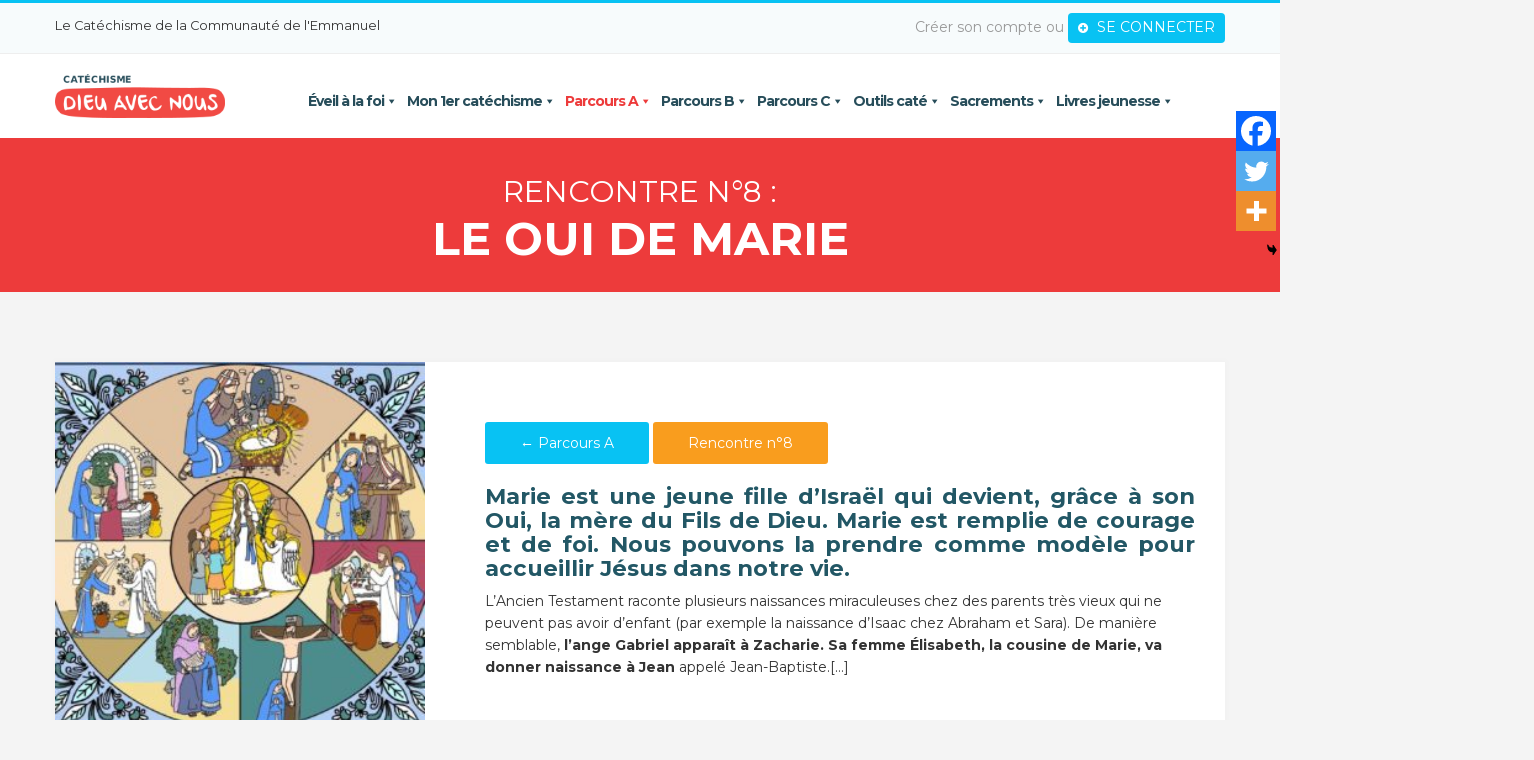

--- FILE ---
content_type: text/html; charset=UTF-8
request_url: https://catechisme-emmanuel.com/rencontres/le-oui-de-marie/
body_size: 22574
content:
<!doctype html>
<html lang="fr-FR">
<head>
	<meta charset="UTF-8">
	<meta name="viewport" content="user-scalable = yes" />
  <meta name="viewport" content="width=device-width, initial-scale=1.0">

	<meta name='robots' content='index, follow, max-image-preview:large, max-snippet:-1, max-video-preview:-1' />
	<style>img:is([sizes="auto" i], [sizes^="auto," i]) { contain-intrinsic-size: 3000px 1500px }</style>
	
	<!-- This site is optimized with the Yoast SEO plugin v26.2 - https://yoast.com/wordpress/plugins/seo/ -->
	<title>Le Oui de Marie - Catéchisme Emmanuel</title>
	<link rel="canonical" href="https://catechisme-emmanuel.com/rencontres/le-oui-de-marie/" />
	<meta property="og:locale" content="fr_FR" />
	<meta property="og:type" content="article" />
	<meta property="og:title" content="Le Oui de Marie - Catéchisme Emmanuel" />
	<meta property="og:description" content="L’Ancien Testament raconte plusieurs naissances miraculeuses chez des parents très vieux qui ne peuvent pas avoir d’enfant (par exemple la naissance d’Isaac chez Abraham et Sara). De manière semblable, l’ange Gabriel apparaît à Zacharie. Sa femme Élisabeth, la cousine de Marie, va donner naissance à Jean appelé Jean-Baptiste.[&#8230;]" />
	<meta property="og:url" content="https://catechisme-emmanuel.com/rencontres/le-oui-de-marie/" />
	<meta property="og:site_name" content="Catéchisme Emmanuel" />
	<meta property="article:modified_time" content="2019-01-31T13:12:50+00:00" />
	<meta property="og:image" content="https://catechisme-emmanuel.com/wp-content/uploads/2018/05/Illustration-2.jpg" />
	<meta property="og:image:width" content="1441" />
	<meta property="og:image:height" content="1357" />
	<meta property="og:image:type" content="image/jpeg" />
	<meta name="twitter:card" content="summary_large_image" />
	<script type="application/ld+json" class="yoast-schema-graph">{"@context":"https://schema.org","@graph":[{"@type":"WebPage","@id":"https://catechisme-emmanuel.com/rencontres/le-oui-de-marie/","url":"https://catechisme-emmanuel.com/rencontres/le-oui-de-marie/","name":"Le Oui de Marie - Catéchisme Emmanuel","isPartOf":{"@id":"https://catechisme-emmanuel.com/#website"},"primaryImageOfPage":{"@id":"https://catechisme-emmanuel.com/rencontres/le-oui-de-marie/#primaryimage"},"image":{"@id":"https://catechisme-emmanuel.com/rencontres/le-oui-de-marie/#primaryimage"},"thumbnailUrl":"https://catechisme-emmanuel.com/wp-content/uploads/2018/05/Illustration-2.jpg","datePublished":"2018-05-06T07:28:51+00:00","dateModified":"2019-01-31T13:12:50+00:00","breadcrumb":{"@id":"https://catechisme-emmanuel.com/rencontres/le-oui-de-marie/#breadcrumb"},"inLanguage":"fr-FR","potentialAction":[{"@type":"ReadAction","target":["https://catechisme-emmanuel.com/rencontres/le-oui-de-marie/"]}]},{"@type":"ImageObject","inLanguage":"fr-FR","@id":"https://catechisme-emmanuel.com/rencontres/le-oui-de-marie/#primaryimage","url":"https://catechisme-emmanuel.com/wp-content/uploads/2018/05/Illustration-2.jpg","contentUrl":"https://catechisme-emmanuel.com/wp-content/uploads/2018/05/Illustration-2.jpg","width":1441,"height":1357},{"@type":"BreadcrumbList","@id":"https://catechisme-emmanuel.com/rencontres/le-oui-de-marie/#breadcrumb","itemListElement":[{"@type":"ListItem","position":1,"name":"Accueil","item":"https://catechisme-emmanuel.com/"},{"@type":"ListItem","position":2,"name":"Le Oui de Marie"}]},{"@type":"WebSite","@id":"https://catechisme-emmanuel.com/#website","url":"https://catechisme-emmanuel.com/","name":"Catéchisme Emmanuel","description":"Dieu avec nous, le caté de l&#039;éveil à la foi et jusqu&#039;à 11 ans","publisher":{"@id":"https://catechisme-emmanuel.com/#organization"},"potentialAction":[{"@type":"SearchAction","target":{"@type":"EntryPoint","urlTemplate":"https://catechisme-emmanuel.com/?s={search_term_string}"},"query-input":{"@type":"PropertyValueSpecification","valueRequired":true,"valueName":"search_term_string"}}],"inLanguage":"fr-FR"},{"@type":"Organization","@id":"https://catechisme-emmanuel.com/#organization","name":"Catéchisme Emmanuel","url":"https://catechisme-emmanuel.com/","logo":{"@type":"ImageObject","inLanguage":"fr-FR","@id":"https://catechisme-emmanuel.com/#/schema/logo/image/","url":"https://catechisme-emmanuel.com/wp-content/uploads/2018/06/cate_dan_logo_1.png","contentUrl":"https://catechisme-emmanuel.com/wp-content/uploads/2018/06/cate_dan_logo_1.png","width":231,"height":60,"caption":"Catéchisme Emmanuel"},"image":{"@id":"https://catechisme-emmanuel.com/#/schema/logo/image/"}}]}</script>
	<!-- / Yoast SEO plugin. -->


<link rel='dns-prefetch' href='//fonts.googleapis.com' />
<script type="text/javascript">
/* <![CDATA[ */
window._wpemojiSettings = {"baseUrl":"https:\/\/s.w.org\/images\/core\/emoji\/16.0.1\/72x72\/","ext":".png","svgUrl":"https:\/\/s.w.org\/images\/core\/emoji\/16.0.1\/svg\/","svgExt":".svg","source":{"concatemoji":"https:\/\/catechisme-emmanuel.com\/wp-includes\/js\/wp-emoji-release.min.js?ver=6.8.3"}};
/*! This file is auto-generated */
!function(s,n){var o,i,e;function c(e){try{var t={supportTests:e,timestamp:(new Date).valueOf()};sessionStorage.setItem(o,JSON.stringify(t))}catch(e){}}function p(e,t,n){e.clearRect(0,0,e.canvas.width,e.canvas.height),e.fillText(t,0,0);var t=new Uint32Array(e.getImageData(0,0,e.canvas.width,e.canvas.height).data),a=(e.clearRect(0,0,e.canvas.width,e.canvas.height),e.fillText(n,0,0),new Uint32Array(e.getImageData(0,0,e.canvas.width,e.canvas.height).data));return t.every(function(e,t){return e===a[t]})}function u(e,t){e.clearRect(0,0,e.canvas.width,e.canvas.height),e.fillText(t,0,0);for(var n=e.getImageData(16,16,1,1),a=0;a<n.data.length;a++)if(0!==n.data[a])return!1;return!0}function f(e,t,n,a){switch(t){case"flag":return n(e,"\ud83c\udff3\ufe0f\u200d\u26a7\ufe0f","\ud83c\udff3\ufe0f\u200b\u26a7\ufe0f")?!1:!n(e,"\ud83c\udde8\ud83c\uddf6","\ud83c\udde8\u200b\ud83c\uddf6")&&!n(e,"\ud83c\udff4\udb40\udc67\udb40\udc62\udb40\udc65\udb40\udc6e\udb40\udc67\udb40\udc7f","\ud83c\udff4\u200b\udb40\udc67\u200b\udb40\udc62\u200b\udb40\udc65\u200b\udb40\udc6e\u200b\udb40\udc67\u200b\udb40\udc7f");case"emoji":return!a(e,"\ud83e\udedf")}return!1}function g(e,t,n,a){var r="undefined"!=typeof WorkerGlobalScope&&self instanceof WorkerGlobalScope?new OffscreenCanvas(300,150):s.createElement("canvas"),o=r.getContext("2d",{willReadFrequently:!0}),i=(o.textBaseline="top",o.font="600 32px Arial",{});return e.forEach(function(e){i[e]=t(o,e,n,a)}),i}function t(e){var t=s.createElement("script");t.src=e,t.defer=!0,s.head.appendChild(t)}"undefined"!=typeof Promise&&(o="wpEmojiSettingsSupports",i=["flag","emoji"],n.supports={everything:!0,everythingExceptFlag:!0},e=new Promise(function(e){s.addEventListener("DOMContentLoaded",e,{once:!0})}),new Promise(function(t){var n=function(){try{var e=JSON.parse(sessionStorage.getItem(o));if("object"==typeof e&&"number"==typeof e.timestamp&&(new Date).valueOf()<e.timestamp+604800&&"object"==typeof e.supportTests)return e.supportTests}catch(e){}return null}();if(!n){if("undefined"!=typeof Worker&&"undefined"!=typeof OffscreenCanvas&&"undefined"!=typeof URL&&URL.createObjectURL&&"undefined"!=typeof Blob)try{var e="postMessage("+g.toString()+"("+[JSON.stringify(i),f.toString(),p.toString(),u.toString()].join(",")+"));",a=new Blob([e],{type:"text/javascript"}),r=new Worker(URL.createObjectURL(a),{name:"wpTestEmojiSupports"});return void(r.onmessage=function(e){c(n=e.data),r.terminate(),t(n)})}catch(e){}c(n=g(i,f,p,u))}t(n)}).then(function(e){for(var t in e)n.supports[t]=e[t],n.supports.everything=n.supports.everything&&n.supports[t],"flag"!==t&&(n.supports.everythingExceptFlag=n.supports.everythingExceptFlag&&n.supports[t]);n.supports.everythingExceptFlag=n.supports.everythingExceptFlag&&!n.supports.flag,n.DOMReady=!1,n.readyCallback=function(){n.DOMReady=!0}}).then(function(){return e}).then(function(){var e;n.supports.everything||(n.readyCallback(),(e=n.source||{}).concatemoji?t(e.concatemoji):e.wpemoji&&e.twemoji&&(t(e.twemoji),t(e.wpemoji)))}))}((window,document),window._wpemojiSettings);
/* ]]> */
</script>
<link rel='stylesheet' id='sonaar-music-css' href='https://catechisme-emmanuel.com/wp-content/plugins/mp3-music-player-by-sonaar/public/css/sonaar-music-public.css?ver=5.9.5' type='text/css' media='all' />
<style id='sonaar-music-inline-css' type='text/css'>
.iron-audioplayer .playlist .audio-track, .iron-audioplayer .srp_notfound, .iron-audioplayer .playlist .srp_pagination, .iron-audioplayer.srp_has_customfields .sr-cf-heading, .iron-audioplayer .sr-playlist-cf-container, .iron-audioplayer .track-title, .iron-audioplayer .album-store, .iron-audioplayer  .playlist .track-number, .iron-audioplayer .sr_it-playlist-title, .iron-audioplayer[data-playertemplate="skin_boxed_tracklist"] .track-title, .sr-playlist-item .srp_noteButton{ color:#000000;}:root {--srp-global-tracklist-color: #000000;} .iron-audioplayer .sr_it-playlist-title, .iron-audioplayer[data-playertemplate="skin_boxed_tracklist"] .album-title, .iron-audioplayer[data-playertemplate="skin_boxed_tracklist"] .track-title, .iron-audioplayer .srp_player_meta, .srp_miniplayer_metas, .srp_miniplayer_metas .srp_meta.track-title, .srp_miniplayer_metas .srp_meta.album-title { color:#000000;}.iron-audioplayer .srp_subtitle{ color:#000000;}div#sonaar-player{ color:#000000;}#sonaar-player.sr-float .close.btn-player.enable:after, #sonaar-player.sr-float .close.btn-player.enable:before{ border-color:#000000!important;}#sonaar-player.sr-float .close.btn-player rect{ fill:#000000;}#sonaar-player .player, #sonaar-player .player .volume .slider-container, #sonaar-player .close.btn_playlist:before, #sonaar-player .close.btn_playlist:after{border-color:#f14a44;}#sonaar-player .player .volume .slider-container:before{border-top-color:#f14a44;}#sonaar-player .playlist button.play, #sonaar-player .close.btn-player, #sonaar-player .mobileProgress, #sonaar-player .ui-slider-handle, .ui-slider-range{background-color:#f14a44;}#sonaar-player .playlist .tracklist li.active, #sonaar-player .playlist .tracklist li.active span, #sonaar-player .playlist .title, .srmp3_singning p[begin]:not(.srmp3_lyrics_read ~ p){color:#f14a44;}#sonaar-player .player .timing, #sonaar-player .album-title, #sonaar-player .playlist .tracklist li, #sonaar-player .playlist .tracklist li a, #sonaar-player .player .store .track-store li a, #sonaar-player .track-store li, #sonaar-player .sonaar-extend-button, #sonaar-player .sr_skip_number{color:#000000;}#sonaar-player .player .store .track-store li .sr_store_round_bt, #sonaar-player .ui-slider-handle, #sonaar-player .ui-slider-range{background-color:#000000;}#sonaar-player .control, #sonaar-player .sricon-volume {color:#000000;}#sonaar-player div.sr_speedRate div{background:#000000;}div#sonaar-player, #sonaar-player .player, #sonaar-player .player .volume .slider-container, #sonaar-player.sr-float div.playlist, #sonaar-player.sr-float .close.btn-player, #sonaar-player.sr-float .player.sr-show_controls_hover .playerNowPlaying, .srp_extendedPlayer{background-color:#ffffff;}@media only screen and (max-width: 1025px){#sonaar-player .store{background-color:#ffffff;}}#sonaar-player .player .volume .slider-container:after{border-top-color:#ffffff;}#sonaar-player .playlist button.play, #sonaar-player .player .store .track-store li .sr_store_round_bt{color:#ffffff;}#sonaar-player .close.btn-player rect{fill:#ffffff;}#sonaar-player .close.btn-player.enable:after, #sonaar-player .close.btn-player.enable:before{border-color:#ffffff!important;}#sonaar-player.sr-float .close.btn-player.enable:after, #sonaar-player.sr-float .close.btn-player.enable:before{border-color:#000000!important;}#sonaar-player div.sr_speedRate div{color:#ffffff;}#sonaar-player .mobilePanel, #sonaar-player .player .player-row:before{background-color:#ffffff;}#sonaar-player .player div.mobilePanel{border-color:#ffffff;}#sonaar-player .mobileProgressing, #sonaar-player .progressDot{background-color:#f14a44;}div#sonaar-modal .sr_popup-content, .iron-audioplayer .srp_note{background-color:#ffffff;}.sr_close svg{fill:#000000;}.iron-audioplayer .srp_player_boxed, .single-album .iron-audioplayer[data-playertemplate="skin_float_tracklist"] .album-player{background:;}.iron_widget_radio:not(.srp_player_button) .iron-audioplayer[data-playertemplate="skin_boxed_tracklist"] .playlist, .single-album .iron-audioplayer[data-playertemplate="skin_float_tracklist"] .sonaar-grid{background:;}.iron-audioplayer .srp-play-button-label-container{color:;}.iron-audioplayer .playlist .current .audio-track, .playlist .current .track-number{color:#ed3b3b;}.iron-audioplayer .playlist a.song-store:not(.sr_store_wc_round_bt){color:;}.iron-audioplayer  .playlist .song-store-list-menu .fa-ellipsis-v{color:#BBBBBB;}.iron-audioplayer  .playlist .audio-track path, .iron-audioplayer  .playlist .sricon-play{color:#ed3b3b;}.iron-audioplayer .control .sricon-play, .srp-play-button .sricon-play, .srp_pagination .active{color:rgba(127, 127, 127, 1);}.iron-audioplayer .srp-play-circle{border-color:rgba(127, 127, 127, 1);}.iron-audioplayer .control, .iron-audioplayer[data-playertemplate="skin_boxed_tracklist"] .sr_progressbar, .srp_player_boxed .srp_noteButton{color:rgba(127, 127, 127, 1);}.iron-audioplayer .sr_speedRate div{border-color:rgba(127, 127, 127, 1);}.iron-audioplayer .srp-play-button-label-container, .iron-audioplayer .ui-slider-handle, .iron-audioplayer .ui-slider-range{background:rgba(127, 127, 127, 1);}.iron-audioplayer.sr_player_on_artwork .sonaar-Artwort-box .control [class*="sricon-"]{color:#000000;}.iron-audioplayer.sr_player_on_artwork .sonaar-Artwort-box .control .play{border-color:#000000;}.iron-audioplayer .song-store.sr_store_wc_round_bt{color:;}.iron-audioplayer .song-store.sr_store_wc_round_bt{background-color:;} @media screen and (max-width: 540px){ #sonaar-player .playlist .tracklist span.track-title, #sonaar-player .playlist .tracklist span.track-artist, #sonaar-player .playlist .tracklist span.track-album{ padding-left: 35px; } }.srp-modal-variation-list .srp-modal-variant-selector {background-color:;}.srp-modal-variation-list .srp-modal-variant-selector:hover, .srp-modal-variation-list .srp-modal-variant-selector.srp_selected {background-color:;}#sonaar-modal .srp_button {background-color:;}#sonaar-modal .srp_button {color:;}:root {
			--srp-global-sticky_player_featured_color: #f14a44;
			--srp-global-sticky_player_waveform_progress_color: #f14a44;
			--srp-global-sticky_player_waveform_background_color: rgba(79, 79, 79, 1);
			--srp-global-sticky_player_labelsandbuttons: #000000;
			--srp-global-sticky_player_background: #ffffff;
			--srp-global-music_player_wc_bt_color: ;
			--srp-global-music_player_wc_bt_bgcolor: ;
			--srp-global-modal-btn-txt-color: ;
			--srp-global-modal-btn-bg-color: ;
			--srp-global-modal-form-input-bg-color: ;
			--srp-global-modal-form-input-border-color: ;
			--srp-global-modal-form-input-color: ;
			
		  }.iron-audioplayer .sonaar_fake_wave .sonaar_wave_cut rect{fill:#f14a44;}#sonaar-player .sonaar_fake_wave .sonaar_wave_base rect{fill:rgba(79, 79, 79, 1);}#sonaar-player .mobileProgress{background-color:rgba(79, 79, 79, 1);}#sonaar-player .sonaar_fake_wave .sonaar_wave_cut rect{fill:#f14a44;}
</style>
<style id='wp-emoji-styles-inline-css' type='text/css'>

	img.wp-smiley, img.emoji {
		display: inline !important;
		border: none !important;
		box-shadow: none !important;
		height: 1em !important;
		width: 1em !important;
		margin: 0 0.07em !important;
		vertical-align: -0.1em !important;
		background: none !important;
		padding: 0 !important;
	}
</style>
<link rel='stylesheet' id='wp-block-library-css' href='https://catechisme-emmanuel.com/wp-includes/css/dist/block-library/style.min.css?ver=6.8.3' type='text/css' media='all' />
<style id='classic-theme-styles-inline-css' type='text/css'>
/*! This file is auto-generated */
.wp-block-button__link{color:#fff;background-color:#32373c;border-radius:9999px;box-shadow:none;text-decoration:none;padding:calc(.667em + 2px) calc(1.333em + 2px);font-size:1.125em}.wp-block-file__button{background:#32373c;color:#fff;text-decoration:none}
</style>
<style id='global-styles-inline-css' type='text/css'>
:root{--wp--preset--aspect-ratio--square: 1;--wp--preset--aspect-ratio--4-3: 4/3;--wp--preset--aspect-ratio--3-4: 3/4;--wp--preset--aspect-ratio--3-2: 3/2;--wp--preset--aspect-ratio--2-3: 2/3;--wp--preset--aspect-ratio--16-9: 16/9;--wp--preset--aspect-ratio--9-16: 9/16;--wp--preset--color--black: #000000;--wp--preset--color--cyan-bluish-gray: #abb8c3;--wp--preset--color--white: #ffffff;--wp--preset--color--pale-pink: #f78da7;--wp--preset--color--vivid-red: #cf2e2e;--wp--preset--color--luminous-vivid-orange: #ff6900;--wp--preset--color--luminous-vivid-amber: #fcb900;--wp--preset--color--light-green-cyan: #7bdcb5;--wp--preset--color--vivid-green-cyan: #00d084;--wp--preset--color--pale-cyan-blue: #8ed1fc;--wp--preset--color--vivid-cyan-blue: #0693e3;--wp--preset--color--vivid-purple: #9b51e0;--wp--preset--gradient--vivid-cyan-blue-to-vivid-purple: linear-gradient(135deg,rgba(6,147,227,1) 0%,rgb(155,81,224) 100%);--wp--preset--gradient--light-green-cyan-to-vivid-green-cyan: linear-gradient(135deg,rgb(122,220,180) 0%,rgb(0,208,130) 100%);--wp--preset--gradient--luminous-vivid-amber-to-luminous-vivid-orange: linear-gradient(135deg,rgba(252,185,0,1) 0%,rgba(255,105,0,1) 100%);--wp--preset--gradient--luminous-vivid-orange-to-vivid-red: linear-gradient(135deg,rgba(255,105,0,1) 0%,rgb(207,46,46) 100%);--wp--preset--gradient--very-light-gray-to-cyan-bluish-gray: linear-gradient(135deg,rgb(238,238,238) 0%,rgb(169,184,195) 100%);--wp--preset--gradient--cool-to-warm-spectrum: linear-gradient(135deg,rgb(74,234,220) 0%,rgb(151,120,209) 20%,rgb(207,42,186) 40%,rgb(238,44,130) 60%,rgb(251,105,98) 80%,rgb(254,248,76) 100%);--wp--preset--gradient--blush-light-purple: linear-gradient(135deg,rgb(255,206,236) 0%,rgb(152,150,240) 100%);--wp--preset--gradient--blush-bordeaux: linear-gradient(135deg,rgb(254,205,165) 0%,rgb(254,45,45) 50%,rgb(107,0,62) 100%);--wp--preset--gradient--luminous-dusk: linear-gradient(135deg,rgb(255,203,112) 0%,rgb(199,81,192) 50%,rgb(65,88,208) 100%);--wp--preset--gradient--pale-ocean: linear-gradient(135deg,rgb(255,245,203) 0%,rgb(182,227,212) 50%,rgb(51,167,181) 100%);--wp--preset--gradient--electric-grass: linear-gradient(135deg,rgb(202,248,128) 0%,rgb(113,206,126) 100%);--wp--preset--gradient--midnight: linear-gradient(135deg,rgb(2,3,129) 0%,rgb(40,116,252) 100%);--wp--preset--font-size--small: 13px;--wp--preset--font-size--medium: 20px;--wp--preset--font-size--large: 36px;--wp--preset--font-size--x-large: 42px;--wp--preset--spacing--20: 0.44rem;--wp--preset--spacing--30: 0.67rem;--wp--preset--spacing--40: 1rem;--wp--preset--spacing--50: 1.5rem;--wp--preset--spacing--60: 2.25rem;--wp--preset--spacing--70: 3.38rem;--wp--preset--spacing--80: 5.06rem;--wp--preset--shadow--natural: 6px 6px 9px rgba(0, 0, 0, 0.2);--wp--preset--shadow--deep: 12px 12px 50px rgba(0, 0, 0, 0.4);--wp--preset--shadow--sharp: 6px 6px 0px rgba(0, 0, 0, 0.2);--wp--preset--shadow--outlined: 6px 6px 0px -3px rgba(255, 255, 255, 1), 6px 6px rgba(0, 0, 0, 1);--wp--preset--shadow--crisp: 6px 6px 0px rgba(0, 0, 0, 1);}:where(.is-layout-flex){gap: 0.5em;}:where(.is-layout-grid){gap: 0.5em;}body .is-layout-flex{display: flex;}.is-layout-flex{flex-wrap: wrap;align-items: center;}.is-layout-flex > :is(*, div){margin: 0;}body .is-layout-grid{display: grid;}.is-layout-grid > :is(*, div){margin: 0;}:where(.wp-block-columns.is-layout-flex){gap: 2em;}:where(.wp-block-columns.is-layout-grid){gap: 2em;}:where(.wp-block-post-template.is-layout-flex){gap: 1.25em;}:where(.wp-block-post-template.is-layout-grid){gap: 1.25em;}.has-black-color{color: var(--wp--preset--color--black) !important;}.has-cyan-bluish-gray-color{color: var(--wp--preset--color--cyan-bluish-gray) !important;}.has-white-color{color: var(--wp--preset--color--white) !important;}.has-pale-pink-color{color: var(--wp--preset--color--pale-pink) !important;}.has-vivid-red-color{color: var(--wp--preset--color--vivid-red) !important;}.has-luminous-vivid-orange-color{color: var(--wp--preset--color--luminous-vivid-orange) !important;}.has-luminous-vivid-amber-color{color: var(--wp--preset--color--luminous-vivid-amber) !important;}.has-light-green-cyan-color{color: var(--wp--preset--color--light-green-cyan) !important;}.has-vivid-green-cyan-color{color: var(--wp--preset--color--vivid-green-cyan) !important;}.has-pale-cyan-blue-color{color: var(--wp--preset--color--pale-cyan-blue) !important;}.has-vivid-cyan-blue-color{color: var(--wp--preset--color--vivid-cyan-blue) !important;}.has-vivid-purple-color{color: var(--wp--preset--color--vivid-purple) !important;}.has-black-background-color{background-color: var(--wp--preset--color--black) !important;}.has-cyan-bluish-gray-background-color{background-color: var(--wp--preset--color--cyan-bluish-gray) !important;}.has-white-background-color{background-color: var(--wp--preset--color--white) !important;}.has-pale-pink-background-color{background-color: var(--wp--preset--color--pale-pink) !important;}.has-vivid-red-background-color{background-color: var(--wp--preset--color--vivid-red) !important;}.has-luminous-vivid-orange-background-color{background-color: var(--wp--preset--color--luminous-vivid-orange) !important;}.has-luminous-vivid-amber-background-color{background-color: var(--wp--preset--color--luminous-vivid-amber) !important;}.has-light-green-cyan-background-color{background-color: var(--wp--preset--color--light-green-cyan) !important;}.has-vivid-green-cyan-background-color{background-color: var(--wp--preset--color--vivid-green-cyan) !important;}.has-pale-cyan-blue-background-color{background-color: var(--wp--preset--color--pale-cyan-blue) !important;}.has-vivid-cyan-blue-background-color{background-color: var(--wp--preset--color--vivid-cyan-blue) !important;}.has-vivid-purple-background-color{background-color: var(--wp--preset--color--vivid-purple) !important;}.has-black-border-color{border-color: var(--wp--preset--color--black) !important;}.has-cyan-bluish-gray-border-color{border-color: var(--wp--preset--color--cyan-bluish-gray) !important;}.has-white-border-color{border-color: var(--wp--preset--color--white) !important;}.has-pale-pink-border-color{border-color: var(--wp--preset--color--pale-pink) !important;}.has-vivid-red-border-color{border-color: var(--wp--preset--color--vivid-red) !important;}.has-luminous-vivid-orange-border-color{border-color: var(--wp--preset--color--luminous-vivid-orange) !important;}.has-luminous-vivid-amber-border-color{border-color: var(--wp--preset--color--luminous-vivid-amber) !important;}.has-light-green-cyan-border-color{border-color: var(--wp--preset--color--light-green-cyan) !important;}.has-vivid-green-cyan-border-color{border-color: var(--wp--preset--color--vivid-green-cyan) !important;}.has-pale-cyan-blue-border-color{border-color: var(--wp--preset--color--pale-cyan-blue) !important;}.has-vivid-cyan-blue-border-color{border-color: var(--wp--preset--color--vivid-cyan-blue) !important;}.has-vivid-purple-border-color{border-color: var(--wp--preset--color--vivid-purple) !important;}.has-vivid-cyan-blue-to-vivid-purple-gradient-background{background: var(--wp--preset--gradient--vivid-cyan-blue-to-vivid-purple) !important;}.has-light-green-cyan-to-vivid-green-cyan-gradient-background{background: var(--wp--preset--gradient--light-green-cyan-to-vivid-green-cyan) !important;}.has-luminous-vivid-amber-to-luminous-vivid-orange-gradient-background{background: var(--wp--preset--gradient--luminous-vivid-amber-to-luminous-vivid-orange) !important;}.has-luminous-vivid-orange-to-vivid-red-gradient-background{background: var(--wp--preset--gradient--luminous-vivid-orange-to-vivid-red) !important;}.has-very-light-gray-to-cyan-bluish-gray-gradient-background{background: var(--wp--preset--gradient--very-light-gray-to-cyan-bluish-gray) !important;}.has-cool-to-warm-spectrum-gradient-background{background: var(--wp--preset--gradient--cool-to-warm-spectrum) !important;}.has-blush-light-purple-gradient-background{background: var(--wp--preset--gradient--blush-light-purple) !important;}.has-blush-bordeaux-gradient-background{background: var(--wp--preset--gradient--blush-bordeaux) !important;}.has-luminous-dusk-gradient-background{background: var(--wp--preset--gradient--luminous-dusk) !important;}.has-pale-ocean-gradient-background{background: var(--wp--preset--gradient--pale-ocean) !important;}.has-electric-grass-gradient-background{background: var(--wp--preset--gradient--electric-grass) !important;}.has-midnight-gradient-background{background: var(--wp--preset--gradient--midnight) !important;}.has-small-font-size{font-size: var(--wp--preset--font-size--small) !important;}.has-medium-font-size{font-size: var(--wp--preset--font-size--medium) !important;}.has-large-font-size{font-size: var(--wp--preset--font-size--large) !important;}.has-x-large-font-size{font-size: var(--wp--preset--font-size--x-large) !important;}
:where(.wp-block-post-template.is-layout-flex){gap: 1.25em;}:where(.wp-block-post-template.is-layout-grid){gap: 1.25em;}
:where(.wp-block-columns.is-layout-flex){gap: 2em;}:where(.wp-block-columns.is-layout-grid){gap: 2em;}
:root :where(.wp-block-pullquote){font-size: 1.5em;line-height: 1.6;}
</style>
<link rel='stylesheet' id='bbp-default-css' href='https://catechisme-emmanuel.com/wp-content/plugins/bbpress/templates/default/css/bbpress.min.css?ver=2.6.14' type='text/css' media='all' />
<link rel='stylesheet' id='sonaar-music-pro-css' href='https://catechisme-emmanuel.com/wp-content/plugins/sonaar-music-pro/public/css/sonaar-music-pro-public.css?ver=5.9.5' type='text/css' media='all' />
<link rel='stylesheet' id='megamenu-css' href='https://catechisme-emmanuel.com/wp-content/uploads/maxmegamenu/style.css?ver=3c025e' type='text/css' media='all' />
<link rel='stylesheet' id='dashicons-css' href='https://catechisme-emmanuel.com/wp-includes/css/dashicons.min.css?ver=6.8.3' type='text/css' media='all' />
<link rel='stylesheet' id='cate-emmanuel-bootstrap-css' href='https://catechisme-emmanuel.com/wp-content/themes/cate-emmanuel/assets/bootstrap/css/bootstrap.min.css?ver=6.8.3' type='text/css' media='all' />
<link rel='stylesheet' id='cate-emmanuel-assets-style-css' href='https://catechisme-emmanuel.com/wp-content/themes/cate-emmanuel/assets/css/style.css?ver=6.8.3' type='text/css' media='all' />
<link rel='stylesheet' id='cate-emmanuel-assets-menu-css' href='https://catechisme-emmanuel.com/wp-content/themes/cate-emmanuel/assets/css/menu.css?ver=6.8.3' type='text/css' media='all' />
<link rel='stylesheet' id='cate-emmanuel-assets-color-css' href='https://catechisme-emmanuel.com/wp-content/themes/cate-emmanuel/assets/css/color/color.css?ver=6.8.3' type='text/css' media='all' />
<link rel='stylesheet' id='cate-emmanuel-assets-responsive-css' href='https://catechisme-emmanuel.com/wp-content/themes/cate-emmanuel/assets/css/responsive.css?ver=6.8.3' type='text/css' media='all' />
<link rel='stylesheet' id='cate-emmanuel-assets-font-awesome-css' href='https://catechisme-emmanuel.com/wp-content/themes/cate-emmanuel/fontawesome/4.7.0/css/font-awesome.min.css?ver=6.8.3' type='text/css' media='all' />
<link rel='stylesheet' id='cate-emmanuel-assets-gf-montserrat-css' href='//fonts.googleapis.com/css?family=Montserrat%3A400%2C700%7CLato%3A300%2C400%2C700%2C900&#038;ver=6.8.3' type='text/css' media='all' />
<link rel='stylesheet' id='cate-emmanuel-assets-gf-jah-css' href='//fonts.googleapis.com/css?family=Just+Another+Hand&#038;ver=6.8.3' type='text/css' media='all' />
<link rel='stylesheet' id='cate-emmanuel-poup-css' href='https://catechisme-emmanuel.com/wp-content/themes/cate-emmanuel/assets/magnific-popup/magnific-popup.css?ver=6.8.3' type='text/css' media='all' />
<link rel='stylesheet' id='cate-emmanuel-style-css' href='https://catechisme-emmanuel.com/wp-content/themes/cate-emmanuel/style.css?ver=20260102222409' type='text/css' media='all' />
<link rel='stylesheet' id='wp-pagenavi-css' href='https://catechisme-emmanuel.com/wp-content/plugins/wp-pagenavi/pagenavi-css.css?ver=2.70' type='text/css' media='all' />
<link rel='stylesheet' id='heateor_sss_frontend_css-css' href='https://catechisme-emmanuel.com/wp-content/plugins/sassy-social-share/public/css/sassy-social-share-public.css?ver=3.3.79' type='text/css' media='all' />
<style id='heateor_sss_frontend_css-inline-css' type='text/css'>
.heateor_sss_button_instagram span.heateor_sss_svg,a.heateor_sss_instagram span.heateor_sss_svg{background:radial-gradient(circle at 30% 107%,#fdf497 0,#fdf497 5%,#fd5949 45%,#d6249f 60%,#285aeb 90%)}.heateor_sss_horizontal_sharing .heateor_sss_svg,.heateor_sss_standard_follow_icons_container .heateor_sss_svg{color:#fff;border-width:0px;border-style:solid;border-color:transparent}.heateor_sss_horizontal_sharing .heateorSssTCBackground{color:#666}.heateor_sss_horizontal_sharing span.heateor_sss_svg:hover,.heateor_sss_standard_follow_icons_container span.heateor_sss_svg:hover{border-color:transparent;}.heateor_sss_vertical_sharing span.heateor_sss_svg,.heateor_sss_floating_follow_icons_container span.heateor_sss_svg{color:#fff;border-width:0px;border-style:solid;border-color:transparent;}.heateor_sss_vertical_sharing .heateorSssTCBackground{color:#666;}.heateor_sss_vertical_sharing span.heateor_sss_svg:hover,.heateor_sss_floating_follow_icons_container span.heateor_sss_svg:hover{border-color:transparent;}@media screen and (max-width:783px) {.heateor_sss_vertical_sharing{display:none!important}}div.heateor_sss_mobile_footer{display:none;}@media screen and (max-width:783px){div.heateor_sss_bottom_sharing .heateorSssTCBackground{background-color:white}div.heateor_sss_bottom_sharing{width:100%!important;left:0!important;}div.heateor_sss_bottom_sharing a{width:33.333333333333% !important;}div.heateor_sss_bottom_sharing .heateor_sss_svg{width: 100% !important;}div.heateor_sss_bottom_sharing div.heateorSssTotalShareCount{font-size:1em!important;line-height:28px!important}div.heateor_sss_bottom_sharing div.heateorSssTotalShareText{font-size:.7em!important;line-height:0px!important}div.heateor_sss_mobile_footer{display:block;height:40px;}.heateor_sss_bottom_sharing{padding:0!important;display:block!important;width:auto!important;bottom:-2px!important;top: auto!important;}.heateor_sss_bottom_sharing .heateor_sss_square_count{line-height:inherit;}.heateor_sss_bottom_sharing .heateorSssSharingArrow{display:none;}.heateor_sss_bottom_sharing .heateorSssTCBackground{margin-right:1.1em!important}}
</style>
<link rel='stylesheet' id='um_modal-css' href='https://catechisme-emmanuel.com/wp-content/plugins/ultimate-member/assets/css/um-modal.min.css?ver=2.10.6' type='text/css' media='all' />
<link rel='stylesheet' id='um_ui-css' href='https://catechisme-emmanuel.com/wp-content/plugins/ultimate-member/assets/libs/jquery-ui/jquery-ui.min.css?ver=1.13.2' type='text/css' media='all' />
<link rel='stylesheet' id='um_tipsy-css' href='https://catechisme-emmanuel.com/wp-content/plugins/ultimate-member/assets/libs/tipsy/tipsy.min.css?ver=1.0.0a' type='text/css' media='all' />
<link rel='stylesheet' id='um_raty-css' href='https://catechisme-emmanuel.com/wp-content/plugins/ultimate-member/assets/libs/raty/um-raty.min.css?ver=2.6.0' type='text/css' media='all' />
<link rel='stylesheet' id='select2-css' href='https://catechisme-emmanuel.com/wp-content/plugins/ultimate-member/assets/libs/select2/select2.min.css?ver=4.0.13' type='text/css' media='all' />
<link rel='stylesheet' id='um_fileupload-css' href='https://catechisme-emmanuel.com/wp-content/plugins/ultimate-member/assets/css/um-fileupload.min.css?ver=2.10.6' type='text/css' media='all' />
<link rel='stylesheet' id='um_confirm-css' href='https://catechisme-emmanuel.com/wp-content/plugins/ultimate-member/assets/libs/um-confirm/um-confirm.min.css?ver=1.0' type='text/css' media='all' />
<link rel='stylesheet' id='um_datetime-css' href='https://catechisme-emmanuel.com/wp-content/plugins/ultimate-member/assets/libs/pickadate/default.min.css?ver=3.6.2' type='text/css' media='all' />
<link rel='stylesheet' id='um_datetime_date-css' href='https://catechisme-emmanuel.com/wp-content/plugins/ultimate-member/assets/libs/pickadate/default.date.min.css?ver=3.6.2' type='text/css' media='all' />
<link rel='stylesheet' id='um_datetime_time-css' href='https://catechisme-emmanuel.com/wp-content/plugins/ultimate-member/assets/libs/pickadate/default.time.min.css?ver=3.6.2' type='text/css' media='all' />
<link rel='stylesheet' id='um_fonticons_ii-css' href='https://catechisme-emmanuel.com/wp-content/plugins/ultimate-member/assets/libs/legacy/fonticons/fonticons-ii.min.css?ver=2.10.6' type='text/css' media='all' />
<link rel='stylesheet' id='um_fonticons_fa-css' href='https://catechisme-emmanuel.com/wp-content/plugins/ultimate-member/assets/libs/legacy/fonticons/fonticons-fa.min.css?ver=2.10.6' type='text/css' media='all' />
<link rel='stylesheet' id='um_fontawesome-css' href='https://catechisme-emmanuel.com/wp-content/plugins/ultimate-member/assets/css/um-fontawesome.min.css?ver=6.5.2' type='text/css' media='all' />
<link rel='stylesheet' id='um_common-css' href='https://catechisme-emmanuel.com/wp-content/plugins/ultimate-member/assets/css/common.min.css?ver=2.10.6' type='text/css' media='all' />
<link rel='stylesheet' id='um_responsive-css' href='https://catechisme-emmanuel.com/wp-content/plugins/ultimate-member/assets/css/um-responsive.min.css?ver=2.10.6' type='text/css' media='all' />
<link rel='stylesheet' id='um_styles-css' href='https://catechisme-emmanuel.com/wp-content/plugins/ultimate-member/assets/css/um-styles.min.css?ver=2.10.6' type='text/css' media='all' />
<link rel='stylesheet' id='um_crop-css' href='https://catechisme-emmanuel.com/wp-content/plugins/ultimate-member/assets/libs/cropper/cropper.min.css?ver=1.6.1' type='text/css' media='all' />
<link rel='stylesheet' id='um_profile-css' href='https://catechisme-emmanuel.com/wp-content/plugins/ultimate-member/assets/css/um-profile.min.css?ver=2.10.6' type='text/css' media='all' />
<link rel='stylesheet' id='um_account-css' href='https://catechisme-emmanuel.com/wp-content/plugins/ultimate-member/assets/css/um-account.min.css?ver=2.10.6' type='text/css' media='all' />
<link rel='stylesheet' id='um_misc-css' href='https://catechisme-emmanuel.com/wp-content/plugins/ultimate-member/assets/css/um-misc.min.css?ver=2.10.6' type='text/css' media='all' />
<link rel='stylesheet' id='um_default_css-css' href='https://catechisme-emmanuel.com/wp-content/plugins/ultimate-member/assets/css/um-old-default.min.css?ver=2.10.6' type='text/css' media='all' />
<link rel='stylesheet' id='sib-front-css-css' href='https://catechisme-emmanuel.com/wp-content/plugins/mailin/css/mailin-front.css?ver=6.8.3' type='text/css' media='all' />
<script type="text/javascript" src="https://catechisme-emmanuel.com/wp-includes/js/jquery/jquery.min.js?ver=3.7.1" id="jquery-core-js"></script>
<script type="text/javascript" src="https://catechisme-emmanuel.com/wp-includes/js/jquery/jquery-migrate.min.js?ver=3.4.1" id="jquery-migrate-js"></script>
<script type="text/javascript" src="https://catechisme-emmanuel.com/wp-content/plugins/ultimate-member/assets/js/um-gdpr.min.js?ver=2.10.6" id="um-gdpr-js"></script>
<script type="text/javascript" id="sib-front-js-js-extra">
/* <![CDATA[ */
var sibErrMsg = {"invalidMail":"Veuillez entrer une adresse e-mail valide.","requiredField":"Veuillez compl\u00e9ter les champs obligatoires.","invalidDateFormat":"Veuillez entrer une date valide.","invalidSMSFormat":"Veuillez entrer une num\u00e9ro de t\u00e9l\u00e9phone valide."};
var ajax_sib_front_object = {"ajax_url":"https:\/\/catechisme-emmanuel.com\/wp-admin\/admin-ajax.php","ajax_nonce":"d81048d760","flag_url":"https:\/\/catechisme-emmanuel.com\/wp-content\/plugins\/mailin\/img\/flags\/"};
/* ]]> */
</script>
<script type="text/javascript" src="https://catechisme-emmanuel.com/wp-content/plugins/mailin/js/mailin-front.js?ver=1757575670" id="sib-front-js-js"></script>
<script type="text/javascript" src="https://catechisme-emmanuel.com/wp-content/plugins/sonaar-music-pro/public/js/sonaar-music-pro-public.js?ver=5.9.5" id="sonaar-music-pro-js"></script>
<script type="text/javascript" src="https://catechisme-emmanuel.com/wp-content/plugins/sonaar-music-pro/public/js/list.min.js?ver=5.9.5" id="sonaar-list-js"></script>
<script type="text/javascript" src="https://catechisme-emmanuel.com/wp-content/plugins/mp3-music-player-by-sonaar/public/js/perfect-scrollbar.min.js?ver=5.9.5" id="sonaar-music-scrollbar-js"></script>
<link rel="https://api.w.org/" href="https://catechisme-emmanuel.com/wp-json/" /><link rel="EditURI" type="application/rsd+xml" title="RSD" href="https://catechisme-emmanuel.com/xmlrpc.php?rsd" />
<meta name="generator" content="WordPress 6.8.3" />
<link rel='shortlink' href='https://catechisme-emmanuel.com/?p=269' />
<link rel="alternate" title="oEmbed (JSON)" type="application/json+oembed" href="https://catechisme-emmanuel.com/wp-json/oembed/1.0/embed?url=https%3A%2F%2Fcatechisme-emmanuel.com%2Frencontres%2Fle-oui-de-marie%2F" />
<link rel="alternate" title="oEmbed (XML)" type="text/xml+oembed" href="https://catechisme-emmanuel.com/wp-json/oembed/1.0/embed?url=https%3A%2F%2Fcatechisme-emmanuel.com%2Frencontres%2Fle-oui-de-marie%2F&#038;format=xml" />

            <style type="text/css">
                #wpadminbar .quicklinks #wp-admin-bar-abus_switch_to_user ul li .ab-item {
                    height: auto;
                }
                #abus_search_text {
                    width: 280px;
                    margin: 0;
                    padding: 0 8px;
                    line-height: 2;
                    min-height: 30px;
                    box-shadow: 0 0 0 transparent;
                    border-radius: 4px;
                    border: 1px solid #7e8993;
                    background-color: #ffffff;
                    color: #32373c;
                    font-size: 14px;
                    box-sizing: border-box;
                    vertical-align: top;
                }
                #abus_search_text:focus {
                    border-color: #007cba;
                    box-shadow: 0 0 0 1px #007cba;
                    outline: 2px solid transparent;
                }
                #abus_search_submit {
                    font-size: 13px;
                    padding: 0 10px;
                    min-height: 30px;
                    border-width: 1px;
                    border-radius: 3px;
                    color: #0071a1;
                    border-color: #0071a1;
                    background-color: #f3f5f6;
                    line-height: 2;
                    box-sizing: border-box;
                    vertical-align: top;
                 }
                 #abus_search_submit:hover {
                    background: #f1f1f1;
                    border-color: #016087;
                    color: #016087;
                 }
            </style>
        <style type="text/css">.recentcomments a{display:inline !important;padding:0 !important;margin:0 !important;}</style><script type="text/javascript" src="https://cdn.brevo.com/js/sdk-loader.js" async></script>
<script type="text/javascript">
  window.Brevo = window.Brevo || [];
  window.Brevo.push(['init', {"client_key":"s95fcc3cfwswka21yl2lr8nd","email_id":null,"push":{"customDomain":"https:\/\/catechisme-emmanuel.com\/wp-content\/plugins\/mailin\/"},"service_worker_url":"sw.js?key=${key}","frame_url":"brevo-frame.html"}]);
</script><link rel="icon" href="https://catechisme-emmanuel.com/wp-content/uploads/2020/06/cropped-favicon-cate-32x32.png" sizes="32x32" />
<link rel="icon" href="https://catechisme-emmanuel.com/wp-content/uploads/2020/06/cropped-favicon-cate-192x192.png" sizes="192x192" />
<link rel="apple-touch-icon" href="https://catechisme-emmanuel.com/wp-content/uploads/2020/06/cropped-favicon-cate-180x180.png" />
<meta name="msapplication-TileImage" content="https://catechisme-emmanuel.com/wp-content/uploads/2020/06/cropped-favicon-cate-270x270.png" />
<style type="text/css">/** Mega Menu CSS: fs **/</style>
</head>

<body class="wp-singular rencontres-template-default single single-rencontres postid-269 wp-theme-cate-emmanuel mega-menu-menu-principal">
<div class="theme-wrap clearfix">
		<!--================================responsive log and menu ==========================================-->
    
        
    

    <!--================================HEADER==========================================-->
		<div class="header">
      <div class="top-toolbar"><!--header toolbar-->
				<div class="container">
					<div class="row">
						<div class="col-md-6 col-sm-12 col-xs-12 pull-left">
              <small>Le Catéchisme de la Communauté de l'Emmanuel</small>
						</div>
						<div class="col-md-6 col-sm-12 col-xs-12 pull-right">
							<div class="top-contact-info">
                
                                <ul>
									<li><a class="" href="https://catechisme-emmanuel.com/register/">Créer son compte</a></li>
                  <li>ou</li>
                  <li><a class="toolbar-new-listing" href="https://catechisme-emmanuel.com/login/"><i class="fa fa-plus-circle" style="color:#fff;"></i> SE CONNECTER</a></li>
								</ul>
                
							</div>
						</div>
					</div>
				</div>
			</div>
      <div class="nav-wrapper"><!--main navigation -->
				<div class="container">
          <div class="row entete">
            <div class="col-md-2 col-sm-3 col-xs-3">
              <a href="https://catechisme-emmanuel.com" title=""><img src="https://catechisme-emmanuel.com/wp-content/themes/cate-emmanuel/img/cate_dan_logo_rouge.png" width="231" alt="" /></a>
            </div>
            <div class="col-md-10 col-sm-9 col-xs-9">
            <div id="mega-menu-wrap-menu-principal" class="mega-menu-wrap"><div class="mega-menu-toggle"><div class="mega-toggle-blocks-left"></div><div class="mega-toggle-blocks-center"><div class='mega-toggle-block mega-menu-toggle-block mega-toggle-block-1' id='mega-toggle-block-1' tabindex='0'><span class='mega-toggle-label' role='button' aria-expanded='false'><span class='mega-toggle-label-closed'>MENU</span><span class='mega-toggle-label-open'>MENU</span></span></div></div><div class="mega-toggle-blocks-right"></div></div><ul id="mega-menu-menu-principal" class="mega-menu max-mega-menu mega-menu-horizontal mega-no-js" data-event="hover_intent" data-effect="disabled" data-effect-speed="200" data-effect-mobile="slide" data-effect-speed-mobile="200" data-mobile-force-width="body" data-second-click="go" data-document-click="collapse" data-vertical-behaviour="standard" data-breakpoint="600" data-unbind="true" data-mobile-state="collapse_all" data-mobile-direction="vertical" data-hover-intent-timeout="300" data-hover-intent-interval="100"><li class="mega-menu-item mega-menu-item-type-post_type mega-menu-item-object-parcours mega-menu-item-has-children mega-menu-megamenu mega-menu-grid mega-align-bottom-left mega-menu-grid mega-menu-item-3728" id="mega-menu-item-3728"><a class="mega-menu-link" href="https://catechisme-emmanuel.com/parcours/eveil-a-la-foi/" aria-expanded="false" tabindex="0">Éveil à la foi<span class="mega-indicator" aria-hidden="true"></span></a>
<ul class="mega-sub-menu" role='presentation'>
<li class="mega-menu-row" id="mega-menu-3728-0">
	<ul class="mega-sub-menu" style='--columns:12' role='presentation'>
<li class="mega-menu-column mega-menu-columns-3-of-12" style="--columns:12; --span:3" id="mega-menu-3728-0-0">
		<ul class="mega-sub-menu">
<li class="mega-menu-item mega-menu-item-type-widget widget_media_image mega-menu-item-media_image-6" id="mega-menu-item-media_image-6"><h4 class="mega-block-title">ÉVEIL A LA FOI</h4><a href="https://catechisme-emmanuel.com/parcours/eveil-a-la-foi/"><img width="300" height="300" src="https://catechisme-emmanuel.com/wp-content/uploads/2022/06/parcours-eveil-foi-300x300.jpg" class="image wp-image-3329  attachment-medium size-medium" alt="" style="max-width: 100%; height: auto;" decoding="async" fetchpriority="high" srcset="https://catechisme-emmanuel.com/wp-content/uploads/2022/06/parcours-eveil-foi-300x300.jpg 300w, https://catechisme-emmanuel.com/wp-content/uploads/2022/06/parcours-eveil-foi-1024x1024.jpg 1024w, https://catechisme-emmanuel.com/wp-content/uploads/2022/06/parcours-eveil-foi-150x150.jpg 150w, https://catechisme-emmanuel.com/wp-content/uploads/2022/06/parcours-eveil-foi-768x768.jpg 768w, https://catechisme-emmanuel.com/wp-content/uploads/2022/06/parcours-eveil-foi-1536x1536.jpg 1536w, https://catechisme-emmanuel.com/wp-content/uploads/2022/06/parcours-eveil-foi-2048x2048.jpg 2048w, https://catechisme-emmanuel.com/wp-content/uploads/2022/06/parcours-eveil-foi-600x600.jpg 600w" sizes="(max-width: 300px) 100vw, 300px" /></a></li>		</ul>
</li><li class="mega-menu-column mega-menu-columns-3-of-12" style="--columns:12; --span:3" id="mega-menu-3728-0-1">
		<ul class="mega-sub-menu">
<li class="mega-bold mega-menu-item mega-menu-item-type-custom mega-menu-item-object-custom mega-menu-item-has-children mega-menu-item-3729 bold" id="mega-menu-item-3729"><a class="mega-menu-link" href="#">Rencontres 1 à 5<span class="mega-indicator" aria-hidden="true"></span></a>
			<ul class="mega-sub-menu">
<li class="mega-menu-item mega-menu-item-type-post_type mega-menu-item-object-rencontres mega-menu-item-3732" id="mega-menu-item-3732"><a class="mega-menu-link" href="https://catechisme-emmanuel.com/rencontres/dieu-a-cree-des-merveilles/">1 Dieu a créé des merveilles !</a></li><li class="mega-menu-item mega-menu-item-type-post_type mega-menu-item-object-rencontres mega-menu-item-3733" id="mega-menu-item-3733"><a class="mega-menu-link" href="https://catechisme-emmanuel.com/rencontres/dieu-prend-soin-de-moise/">2 Dieu prend soin de Moïse</a></li><li class="mega-menu-item mega-menu-item-type-post_type mega-menu-item-object-rencontres mega-menu-item-3734" id="mega-menu-item-3734"><a class="mega-menu-link" href="https://catechisme-emmanuel.com/rencontres/la-toussaint-tous-appeles-a-etre-saints/">3 La Toussaint – Tous appelés à être saints</a></li><li class="mega-menu-item mega-menu-item-type-post_type mega-menu-item-object-rencontres mega-menu-item-3735" id="mega-menu-item-3735"><a class="mega-menu-link" href="https://catechisme-emmanuel.com/rencontres/histoire-de-jonas-dieu-pardonne/">4 Histoire de Jonas – Dieu pardonne</a></li><li class="mega-menu-item mega-menu-item-type-post_type mega-menu-item-object-rencontres mega-menu-item-3736" id="mega-menu-item-3736"><a class="mega-menu-link" href="https://catechisme-emmanuel.com/rencontres/avec-marie-attendre-la-naissance-de-jesus/">5 Avec Marie, attendre la naissance de Jésus</a></li>			</ul>
</li>		</ul>
</li><li class="mega-menu-column mega-menu-columns-3-of-12" style="--columns:12; --span:3" id="mega-menu-3728-0-2">
		<ul class="mega-sub-menu">
<li class="mega-bold mega-menu-item mega-menu-item-type-custom mega-menu-item-object-custom mega-menu-item-has-children mega-menu-item-3730 bold" id="mega-menu-item-3730"><a class="mega-menu-link" href="#">Rencontres 6 à 10<span class="mega-indicator" aria-hidden="true"></span></a>
			<ul class="mega-sub-menu">
<li class="mega-menu-item mega-menu-item-type-post_type mega-menu-item-object-rencontres mega-menu-item-3737" id="mega-menu-item-3737"><a class="mega-menu-link" href="https://catechisme-emmanuel.com/rencontres/a-noel-jesus-vient-parmi-nous/">6 A Noël, Jésus vient parmi nous  !</a></li><li class="mega-menu-item mega-menu-item-type-post_type mega-menu-item-object-rencontres mega-menu-item-3738" id="mega-menu-item-3738"><a class="mega-menu-link" href="https://catechisme-emmanuel.com/rencontres/jesus-grandit-jesus-se-fait-baptiser/">7 Jésus grandit – Jésus se fait baptiser</a></li><li class="mega-menu-item mega-menu-item-type-post_type mega-menu-item-object-rencontres mega-menu-item-3739" id="mega-menu-item-3739"><a class="mega-menu-link" href="https://catechisme-emmanuel.com/rencontres/jesus-appelle-ses-amis-et-leur-apprend-a-prier/">8 Jésus appelle ses amis et leur apprend à prier</a></li><li class="mega-menu-item mega-menu-item-type-post_type mega-menu-item-object-rencontres mega-menu-item-3740" id="mega-menu-item-3740"><a class="mega-menu-link" href="https://catechisme-emmanuel.com/rencontres/jesus-nourrit-la-foule-en-multipliant-les-pains/">9 Jésus nourrit la foule en multipliant les pains</a></li><li class="mega-menu-item mega-menu-item-type-post_type mega-menu-item-object-rencontres mega-menu-item-3741" id="mega-menu-item-3741"><a class="mega-menu-link" href="https://catechisme-emmanuel.com/rencontres/jesus-ecoute-guerit-et-pardonne/">10 Jésus écoute, guérit et pardonne</a></li>			</ul>
</li>		</ul>
</li><li class="mega-menu-column mega-menu-columns-3-of-12" style="--columns:12; --span:3" id="mega-menu-3728-0-3">
		<ul class="mega-sub-menu">
<li class="mega-bold mega-menu-item mega-menu-item-type-custom mega-menu-item-object-custom mega-menu-item-has-children mega-menu-item-3731 bold" id="mega-menu-item-3731"><a class="mega-menu-link" href="#">Rencontres 11 à 15<span class="mega-indicator" aria-hidden="true"></span></a>
			<ul class="mega-sub-menu">
<li class="mega-menu-item mega-menu-item-type-post_type mega-menu-item-object-rencontres mega-menu-item-3742" id="mega-menu-item-3742"><a class="mega-menu-link" href="https://catechisme-emmanuel.com/rencontres/le-careme-en-route-vers-la-joie-de-paques/">11 Le Carême : en route vers la joie de Pâques</a></li><li class="mega-menu-item mega-menu-item-type-post_type mega-menu-item-object-rencontres mega-menu-item-3743" id="mega-menu-item-3743"><a class="mega-menu-link" href="https://catechisme-emmanuel.com/rencontres/la-mort-et-la-resurrection-de-jesus/">12 La mort et la résurrection de Jésus</a></li><li class="mega-menu-item mega-menu-item-type-post_type mega-menu-item-object-rencontres mega-menu-item-3744" id="mega-menu-item-3744"><a class="mega-menu-link" href="https://catechisme-emmanuel.com/rencontres/jesus-est-toujours-vivant/">13 Jésus est vivant pour toujours</a></li><li class="mega-menu-item mega-menu-item-type-post_type mega-menu-item-object-rencontres mega-menu-item-3745" id="mega-menu-item-3745"><a class="mega-menu-link" href="https://catechisme-emmanuel.com/rencontres/jesus-envoie-son-esprit-damour/">14 Jésus envoie son Esprit d’amour</a></li><li class="mega-menu-item mega-menu-item-type-post_type mega-menu-item-object-rencontres mega-menu-item-3746" id="mega-menu-item-3746"><a class="mega-menu-link" href="https://catechisme-emmanuel.com/rencontres/marie-est-notre-maman-du-ciel/">15 Marie est notre maman du ciel</a></li>			</ul>
</li>		</ul>
</li>	</ul>
</li></ul>
</li><li class="mega-menu-item mega-menu-item-type-post_type mega-menu-item-object-parcours mega-menu-item-has-children mega-menu-megamenu mega-menu-grid mega-align-bottom-left mega-menu-grid mega-menu-item-2799" id="mega-menu-item-2799"><a class="mega-menu-link" href="https://catechisme-emmanuel.com/parcours/mon-premier-catechisme/" aria-expanded="false" tabindex="0">Mon 1er catéchisme<span class="mega-indicator" aria-hidden="true"></span></a>
<ul class="mega-sub-menu" role='presentation'>
<li class="mega-menu-row" id="mega-menu-2799-0">
	<ul class="mega-sub-menu" style='--columns:12' role='presentation'>
<li class="mega-menu-column mega-menu-columns-3-of-12" style="--columns:12; --span:3" id="mega-menu-2799-0-0">
		<ul class="mega-sub-menu">
<li class="mega-menu-item mega-menu-item-type-widget widget_media_image mega-menu-item-media_image-5" id="mega-menu-item-media_image-5"><h4 class="mega-block-title">MON PREMIER CATÉCHISME</h4><a href="https://catechisme-emmanuel.com/parcours/mon-premier-catechisme/"><img width="270" height="300" src="https://catechisme-emmanuel.com/wp-content/uploads/2021/05/parcours-1er-kt-image-2-270x300.jpg" class="image wp-image-2706  attachment-medium size-medium" alt="" style="max-width: 100%; height: auto;" decoding="async" srcset="https://catechisme-emmanuel.com/wp-content/uploads/2021/05/parcours-1er-kt-image-2-270x300.jpg 270w, https://catechisme-emmanuel.com/wp-content/uploads/2021/05/parcours-1er-kt-image-2.jpg 500w" sizes="(max-width: 270px) 100vw, 270px" /></a></li>		</ul>
</li><li class="mega-menu-column mega-menu-columns-3-of-12" style="--columns:12; --span:3" id="mega-menu-2799-0-1">
		<ul class="mega-sub-menu">
<li class="mega-bold mega-menu-item mega-menu-item-type-custom mega-menu-item-object-custom mega-menu-item-has-children mega-menu-item-3175 bold" id="mega-menu-item-3175"><a class="mega-menu-link" href="#">Rencontres 1 à 8<span class="mega-indicator" aria-hidden="true"></span></a>
			<ul class="mega-sub-menu">
<li class="mega-menu-item mega-menu-item-type-post_type mega-menu-item-object-rencontres mega-menu-item-3194" id="mega-menu-item-3194"><a class="mega-menu-link" href="https://catechisme-emmanuel.com/rencontres/celebration-daccueil-parcours-c-copy/">0 Célébration d’accueil</a></li><li class="mega-menu-item mega-menu-item-type-post_type mega-menu-item-object-rencontres mega-menu-item-3181" id="mega-menu-item-3181"><a class="mega-menu-link" href="https://catechisme-emmanuel.com/rencontres/decouvrir-dieu/">1 Découvrir Dieu</a></li><li class="mega-menu-item mega-menu-item-type-post_type mega-menu-item-object-rencontres mega-menu-item-3183" id="mega-menu-item-3183"><a class="mega-menu-link" href="https://catechisme-emmanuel.com/rencontres/lhomme-et-la-femme-des-merveilles/">2 L’homme et la femme, des merveilles !</a></li><li class="mega-menu-item mega-menu-item-type-post_type mega-menu-item-object-rencontres mega-menu-item-3184" id="mega-menu-item-3184"><a class="mega-menu-link" href="https://catechisme-emmanuel.com/rencontres/comme-abraham-marcher-avec-dieu/">3 Comme Abraham, marcher avec Dieu</a></li><li class="mega-menu-item mega-menu-item-type-post_type mega-menu-item-object-rencontres mega-menu-item-3185" id="mega-menu-item-3185"><a class="mega-menu-link" href="https://catechisme-emmanuel.com/rencontres/etre-saint-a-la-suite-de-moise/">4 Être saint à la suite de Moïse</a></li><li class="mega-menu-item mega-menu-item-type-post_type mega-menu-item-object-rencontres mega-menu-item-3186" id="mega-menu-item-3186"><a class="mega-menu-link" href="https://catechisme-emmanuel.com/rencontres/la-priere/">5 La prière</a></li><li class="mega-menu-item mega-menu-item-type-post_type mega-menu-item-object-rencontres mega-menu-item-3188" id="mega-menu-item-3188"><a class="mega-menu-link" href="https://catechisme-emmanuel.com/rencontres/david-et-goliath/">6 David et Goliath</a></li><li class="mega-menu-item mega-menu-item-type-post_type mega-menu-item-object-rencontres mega-menu-item-3189" id="mega-menu-item-3189"><a class="mega-menu-link" href="https://catechisme-emmanuel.com/rencontres/lavent-lattente-de-la-naissance-de-jesus/">7 L’Avent : l’attente de la naissance de Jésus</a></li><li class="mega-menu-item mega-menu-item-type-post_type mega-menu-item-object-rencontres mega-menu-item-3190" id="mega-menu-item-3190"><a class="mega-menu-link" href="https://catechisme-emmanuel.com/rencontres/le-prophete-jean-baptiste/">8 Le prophète Jean-Baptiste</a></li>			</ul>
</li>		</ul>
</li><li class="mega-menu-column mega-menu-columns-3-of-12" style="--columns:12; --span:3" id="mega-menu-2799-0-2">
		<ul class="mega-sub-menu">
<li class="mega-bold mega-menu-item mega-menu-item-type-custom mega-menu-item-object-custom mega-menu-item-has-children mega-menu-item-3177 bold" id="mega-menu-item-3177"><a class="mega-menu-link" href="#">Rencontres 9 à 18<span class="mega-indicator" aria-hidden="true"></span></a>
			<ul class="mega-sub-menu">
<li class="mega-menu-item mega-menu-item-type-post_type mega-menu-item-object-rencontres mega-menu-item-3195" id="mega-menu-item-3195"><a class="mega-menu-link" href="https://catechisme-emmanuel.com/rencontres/noel-la-naissance-du-fils-de-dieu/">9 Noël : la naissance du fils de Dieu</a></li><li class="mega-menu-item mega-menu-item-type-post_type mega-menu-item-object-rencontres mega-menu-item-3196" id="mega-menu-item-3196"><a class="mega-menu-link" href="https://catechisme-emmanuel.com/rencontres/la-sainte-famille/">10 La Sainte Famille</a></li><li class="mega-menu-item mega-menu-item-type-post_type mega-menu-item-object-rencontres mega-menu-item-3197" id="mega-menu-item-3197"><a class="mega-menu-link" href="https://catechisme-emmanuel.com/rencontres/le-bapteme/">11 Le baptême</a></li><li class="mega-menu-item mega-menu-item-type-post_type mega-menu-item-object-rencontres mega-menu-item-3198" id="mega-menu-item-3198"><a class="mega-menu-link" href="https://catechisme-emmanuel.com/rencontres/jesus-appelle-les-apotres/">12 Jésus appelle les apôtres</a></li><li class="mega-menu-item mega-menu-item-type-post_type mega-menu-item-object-rencontres mega-menu-item-3199" id="mega-menu-item-3199"><a class="mega-menu-link" href="https://catechisme-emmanuel.com/rencontres/jesus-guerit-bartimee/">13 Jésus guérit Bartimée</a></li><li class="mega-menu-item mega-menu-item-type-post_type mega-menu-item-object-rencontres mega-menu-item-3200" id="mega-menu-item-3200"><a class="mega-menu-link" href="https://catechisme-emmanuel.com/rencontres/batir-sa-vie-sur-le-roc/">14 Bâtir sa vie sur le roc</a></li><li class="mega-menu-item mega-menu-item-type-post_type mega-menu-item-object-rencontres mega-menu-item-3201" id="mega-menu-item-3201"><a class="mega-menu-link" href="https://catechisme-emmanuel.com/rencontres/le-careme-chemin-vers-paques/">15 Le Carême, chemin vers Pâques</a></li><li class="mega-menu-item mega-menu-item-type-post_type mega-menu-item-object-rencontres mega-menu-item-3202" id="mega-menu-item-3202"><a class="mega-menu-link" href="https://catechisme-emmanuel.com/rencontres/grandir-dans-lamour/">16 Grandir dans l’amour</a></li><li class="mega-menu-item mega-menu-item-type-post_type mega-menu-item-object-rencontres mega-menu-item-3203" id="mega-menu-item-3203"><a class="mega-menu-link" href="https://catechisme-emmanuel.com/rencontres/la-fete-des-rameaux/">17 La fête des Rameaux</a></li><li class="mega-menu-item mega-menu-item-type-post_type mega-menu-item-object-rencontres mega-menu-item-3204" id="mega-menu-item-3204"><a class="mega-menu-link" href="https://catechisme-emmanuel.com/rencontres/du-jeudi-saint-a-paques/">18 Du Jeudi saint à Pâques</a></li>			</ul>
</li>		</ul>
</li><li class="mega-menu-column mega-menu-columns-3-of-12" style="--columns:12; --span:3" id="mega-menu-2799-0-3">
		<ul class="mega-sub-menu">
<li class="mega-bold mega-menu-item mega-menu-item-type-custom mega-menu-item-object-custom mega-menu-item-has-children mega-menu-item-3178 bold" id="mega-menu-item-3178"><a class="mega-menu-link" href="#">Rencontres 19 à 25<span class="mega-indicator" aria-hidden="true"></span></a>
			<ul class="mega-sub-menu">
<li class="mega-menu-item mega-menu-item-type-post_type mega-menu-item-object-rencontres mega-menu-item-3205" id="mega-menu-item-3205"><a class="mega-menu-link" href="https://catechisme-emmanuel.com/rencontres/jesus-est-ressuscite/">19 Jésus est ressuscité</a></li><li class="mega-menu-item mega-menu-item-type-post_type mega-menu-item-object-rencontres mega-menu-item-3210" id="mega-menu-item-3210"><a class="mega-menu-link" href="https://catechisme-emmanuel.com/rencontres/jesus-present-avec-nous-pour-toujours/">20 Jésus, présent avec nous pour toujours</a></li><li class="mega-menu-item mega-menu-item-type-post_type mega-menu-item-object-rencontres mega-menu-item-3211" id="mega-menu-item-3211"><a class="mega-menu-link" href="https://catechisme-emmanuel.com/rencontres/lascension-de-jesus/">21 L’Ascension de Jésus</a></li><li class="mega-menu-item mega-menu-item-type-post_type mega-menu-item-object-rencontres mega-menu-item-3206" id="mega-menu-item-3206"><a class="mega-menu-link" href="https://catechisme-emmanuel.com/rencontres/la-pentecote-don-de-lesprit-saint/">22 La Pentecôte : don de l’Esprit Saint</a></li><li class="mega-menu-item mega-menu-item-type-post_type mega-menu-item-object-rencontres mega-menu-item-3207" id="mega-menu-item-3207"><a class="mega-menu-link" href="https://catechisme-emmanuel.com/rencontres/marie-notre-maman-du-ciel/">23 Marie, notre maman du ciel</a></li><li class="mega-menu-item mega-menu-item-type-post_type mega-menu-item-object-rencontres mega-menu-item-3208" id="mega-menu-item-3208"><a class="mega-menu-link" href="https://catechisme-emmanuel.com/rencontres/la-bible-parole-de-dieu/">24 La Bible, parole de Dieu</a></li><li class="mega-menu-item mega-menu-item-type-post_type mega-menu-item-object-rencontres mega-menu-item-3209" id="mega-menu-item-3209"><a class="mega-menu-link" href="https://catechisme-emmanuel.com/rencontres/leglise-notre-famille/">25 L’Eglise, notre famille</a></li>			</ul>
</li>		</ul>
</li>	</ul>
</li></ul>
</li><li class="mega-menu-item mega-menu-item-type-post_type mega-menu-item-object-parcours mega-current-menu-ancestor mega-menu-item-has-children mega-menu-megamenu mega-menu-grid mega-align-bottom-left mega-menu-grid mega-menu-item-894" id="mega-menu-item-894"><a class="mega-menu-link" href="https://catechisme-emmanuel.com/parcours/parcours-a/" aria-expanded="false" tabindex="0">Parcours A<span class="mega-indicator" aria-hidden="true"></span></a>
<ul class="mega-sub-menu" role='presentation'>
<li class="mega-menu-row" id="mega-menu-894-0">
	<ul class="mega-sub-menu" style='--columns:12' role='presentation'>
<li class="mega-menu-column mega-menu-columns-3-of-12" style="--columns:12; --span:3" id="mega-menu-894-0-0">
		<ul class="mega-sub-menu">
<li class="mega-menu-item mega-menu-item-type-widget widget_media_image mega-menu-item-media_image-2" id="mega-menu-item-media_image-2"><h4 class="mega-block-title">PARCOURS A</h4><a href="https://catechisme-emmanuel.com/parcours/parcours-a/"><img width="300" height="300" src="https://catechisme-emmanuel.com/wp-content/uploads/2018/04/catechisme-parcours-A-300x300.jpg" class="image wp-image-661  attachment-medium size-medium" alt="" style="max-width: 100%; height: auto;" decoding="async" srcset="https://catechisme-emmanuel.com/wp-content/uploads/2018/04/catechisme-parcours-A-300x300.jpg 300w, https://catechisme-emmanuel.com/wp-content/uploads/2018/04/catechisme-parcours-A-150x150.jpg 150w, https://catechisme-emmanuel.com/wp-content/uploads/2018/04/catechisme-parcours-A-768x768.jpg 768w, https://catechisme-emmanuel.com/wp-content/uploads/2018/04/catechisme-parcours-A-1024x1024.jpg 1024w, https://catechisme-emmanuel.com/wp-content/uploads/2018/04/catechisme-parcours-A-600x600.jpg 600w" sizes="(max-width: 300px) 100vw, 300px" /></a></li>		</ul>
</li><li class="mega-menu-column mega-menu-columns-3-of-12" style="--columns:12; --span:3" id="mega-menu-894-0-1">
		<ul class="mega-sub-menu">
<li class="mega-bold mega-menu-item mega-menu-item-type-custom mega-menu-item-object-custom mega-current-menu-ancestor mega-current-menu-parent mega-menu-item-has-children mega-menu-item-1143 bold" id="mega-menu-item-1143"><a class="mega-menu-link" href="#">Rencontres 1 à 8<span class="mega-indicator" aria-hidden="true"></span></a>
			<ul class="mega-sub-menu">
<li class="mega-menu-item mega-menu-item-type-post_type mega-menu-item-object-rencontres mega-menu-item-1072" id="mega-menu-item-1072"><a class="mega-menu-link" href="https://catechisme-emmanuel.com/rencontres/761/">0 Célébration d'accueil</a></li><li class="mega-menu-item mega-menu-item-type-post_type mega-menu-item-object-rencontres mega-menu-item-1106" id="mega-menu-item-1106"><a class="mega-menu-link" href="https://catechisme-emmanuel.com/rencontres/dieu-notre-pere/">1 Dieu notre Père</a></li><li class="mega-menu-item mega-menu-item-type-post_type mega-menu-item-object-rencontres mega-menu-item-1107" id="mega-menu-item-1107"><a class="mega-menu-link" href="https://catechisme-emmanuel.com/rencontres/lhomme-et-la-femme-crees-a-limage-de-dieu/">2 L’homme et la femme, créés à l’image de Dieu</a></li><li class="mega-menu-item mega-menu-item-type-post_type mega-menu-item-object-rencontres mega-menu-item-1108" id="mega-menu-item-1108"><a class="mega-menu-link" href="https://catechisme-emmanuel.com/rencontres/dieu-guide-son-peuple/">3 Dieu guide son peuple</a></li><li class="mega-menu-item mega-menu-item-type-post_type mega-menu-item-object-rencontres mega-menu-item-1105" id="mega-menu-item-1105"><a class="mega-menu-link" href="https://catechisme-emmanuel.com/rencontres/a-lecole-des-saints/">4 À l'école des saints</a></li><li class="mega-menu-item mega-menu-item-type-post_type mega-menu-item-object-rencontres mega-menu-item-1109" id="mega-menu-item-1109"><a class="mega-menu-link" href="https://catechisme-emmanuel.com/rencontres/lalliance-de-dieu-avec-son-peuple/">5 L'Alliance de Dieu avec son peuple</a></li><li class="mega-menu-item mega-menu-item-type-post_type mega-menu-item-object-rencontres mega-menu-item-1110" id="mega-menu-item-1110"><a class="mega-menu-link" href="https://catechisme-emmanuel.com/rencontres/la-vie-chretienne-relation-damour-avec-dieu/">6 La vie chrétienne, relation d'amour avec Dieu</a></li><li class="mega-menu-item mega-menu-item-type-post_type mega-menu-item-object-rencontres mega-menu-item-1111" id="mega-menu-item-1111"><a class="mega-menu-link" href="https://catechisme-emmanuel.com/rencontres/lavent-attente-du-messie-fils-de-david/">7 L'Avent, attente du Messie, fils de David</a></li><li class="mega-menu-item mega-menu-item-type-post_type mega-menu-item-object-rencontres mega-current-menu-item mega-menu-item-1112" id="mega-menu-item-1112"><a class="mega-menu-link" href="https://catechisme-emmanuel.com/rencontres/le-oui-de-marie/" aria-current="page">8 Le Oui de Marie</a></li>			</ul>
</li>		</ul>
</li><li class="mega-menu-column mega-menu-columns-3-of-12" style="--columns:12; --span:3" id="mega-menu-894-0-2">
		<ul class="mega-sub-menu">
<li class="mega-bold mega-menu-item mega-menu-item-type-custom mega-menu-item-object-custom mega-menu-item-has-children mega-menu-item-1144 bold" id="mega-menu-item-1144"><a class="mega-menu-link" href="#">Rencontres 9 à 16<span class="mega-indicator" aria-hidden="true"></span></a>
			<ul class="mega-sub-menu">
<li class="mega-menu-item mega-menu-item-type-post_type mega-menu-item-object-rencontres mega-menu-item-1113" id="mega-menu-item-1113"><a class="mega-menu-link" href="https://catechisme-emmanuel.com/rencontres/jesus-vrai-dieu-et-vrai-homme/">9 Jésus, vrai Dieu et vrai Homme</a></li><li class="mega-menu-item mega-menu-item-type-post_type mega-menu-item-object-rencontres mega-menu-item-1114" id="mega-menu-item-1114"><a class="mega-menu-link" href="https://catechisme-emmanuel.com/rencontres/le-bapteme-devenir-enfant-de-dieu/">10 Le baptême, devenir enfant de Dieu</a></li><li class="mega-menu-item mega-menu-item-type-post_type mega-menu-item-object-rencontres mega-menu-item-1115" id="mega-menu-item-1115"><a class="mega-menu-link" href="https://catechisme-emmanuel.com/rencontres/jesus-grandit/">11 Jésus grandit</a></li><li class="mega-menu-item mega-menu-item-type-post_type mega-menu-item-object-rencontres mega-menu-item-1116" id="mega-menu-item-1116"><a class="mega-menu-link" href="https://catechisme-emmanuel.com/rencontres/jesus-guerit-et-pardonne/">12 Jésus guérit et pardonne</a></li><li class="mega-menu-item mega-menu-item-type-post_type mega-menu-item-object-rencontres mega-menu-item-1117" id="mega-menu-item-1117"><a class="mega-menu-link" href="https://catechisme-emmanuel.com/rencontres/le-careme-jesus-resiste-a-la-tentation/">13 Le Carême – Jésus résiste à la tentation</a></li><li class="mega-menu-item mega-menu-item-type-post_type mega-menu-item-object-rencontres mega-menu-item-1118" id="mega-menu-item-1118"><a class="mega-menu-link" href="https://catechisme-emmanuel.com/rencontres/le-combat-spirituel/">14 Le combat spirituel</a></li><li class="mega-menu-item mega-menu-item-type-post_type mega-menu-item-object-rencontres mega-menu-item-1119" id="mega-menu-item-1119"><a class="mega-menu-link" href="https://catechisme-emmanuel.com/rencontres/la-semaine-sainte-lagonie-de-jesus/">15 La Semaine Sainte - l'agonie de Jésus</a></li><li class="mega-menu-item mega-menu-item-type-post_type mega-menu-item-object-rencontres mega-menu-item-1120" id="mega-menu-item-1120"><a class="mega-menu-link" href="https://catechisme-emmanuel.com/rencontres/la-volonte/">16 La volonté</a></li>			</ul>
</li>		</ul>
</li><li class="mega-menu-column mega-menu-columns-3-of-12" style="--columns:12; --span:3" id="mega-menu-894-0-3">
		<ul class="mega-sub-menu">
<li class="mega-bold mega-menu-item mega-menu-item-type-custom mega-menu-item-object-custom mega-menu-item-has-children mega-menu-item-1145 bold" id="mega-menu-item-1145"><a class="mega-menu-link" href="#">Rencontres 17 à 25<span class="mega-indicator" aria-hidden="true"></span></a>
			<ul class="mega-sub-menu">
<li class="mega-menu-item mega-menu-item-type-post_type mega-menu-item-object-rencontres mega-menu-item-1121" id="mega-menu-item-1121"><a class="mega-menu-link" href="https://catechisme-emmanuel.com/rencontres/la-resurrection-jesus-ouvre-le-ciel/">17 La Résurrection, Jésus ouvre le ciel</a></li><li class="mega-menu-item mega-menu-item-type-post_type mega-menu-item-object-rencontres mega-menu-item-1122" id="mega-menu-item-1122"><a class="mega-menu-link" href="https://catechisme-emmanuel.com/rencontres/jesus-present-dans-leucharistie/">18 Jésus présent dans l'Eucharistie</a></li><li class="mega-menu-item mega-menu-item-type-post_type mega-menu-item-object-rencontres mega-menu-item-1123" id="mega-menu-item-1123"><a class="mega-menu-link" href="https://catechisme-emmanuel.com/rencontres/lascension/">19 L'Ascension</a></li><li class="mega-menu-item mega-menu-item-type-post_type mega-menu-item-object-rencontres mega-menu-item-1124" id="mega-menu-item-1124"><a class="mega-menu-link" href="https://catechisme-emmanuel.com/rencontres/la-parole-de-dieu-parole-vivante/">20 La Parole de Dieu, parole vivante</a></li><li class="mega-menu-item mega-menu-item-type-post_type mega-menu-item-object-rencontres mega-menu-item-1125" id="mega-menu-item-1125"><a class="mega-menu-link" href="https://catechisme-emmanuel.com/rencontres/lesprit-de-dieu/">21 L'Esprit de Dieu</a></li><li class="mega-menu-item mega-menu-item-type-post_type mega-menu-item-object-rencontres mega-menu-item-1126" id="mega-menu-item-1126"><a class="mega-menu-link" href="https://catechisme-emmanuel.com/rencontres/grandir-en-saintete/">22 Grandir en sainteté</a></li><li class="mega-menu-item mega-menu-item-type-post_type mega-menu-item-object-rencontres mega-menu-item-1127" id="mega-menu-item-1127"><a class="mega-menu-link" href="https://catechisme-emmanuel.com/rencontres/marie-mere-de-dieu-et-notre-mere/">23 Marie, Mère de Dieu et notre Mère</a></li><li class="mega-menu-item mega-menu-item-type-post_type mega-menu-item-object-rencontres mega-menu-item-1128" id="mega-menu-item-1128"><a class="mega-menu-link" href="https://catechisme-emmanuel.com/rencontres/leglise-peuple-de-dieu/">24 L'Église, peuple de Dieu</a></li><li class="mega-menu-item mega-menu-item-type-post_type mega-menu-item-object-rencontres mega-menu-item-1129" id="mega-menu-item-1129"><a class="mega-menu-link" href="https://catechisme-emmanuel.com/rencontres/le-mariage-sacrement-de-lengagement/">25 Le mariage, sacrement de l'engagement</a></li>			</ul>
</li>		</ul>
</li>	</ul>
</li></ul>
</li><li class="mega-menu-item mega-menu-item-type-post_type mega-menu-item-object-parcours mega-menu-item-has-children mega-menu-megamenu mega-menu-grid mega-align-bottom-left mega-menu-grid mega-menu-item-1679" id="mega-menu-item-1679"><a class="mega-menu-link" href="https://catechisme-emmanuel.com/parcours/parcours-b/" aria-expanded="false" tabindex="0">Parcours B<span class="mega-indicator" aria-hidden="true"></span></a>
<ul class="mega-sub-menu" role='presentation'>
<li class="mega-menu-row" id="mega-menu-1679-0">
	<ul class="mega-sub-menu" style='--columns:12' role='presentation'>
<li class="mega-menu-column mega-menu-columns-3-of-12" style="--columns:12; --span:3" id="mega-menu-1679-0-0">
		<ul class="mega-sub-menu">
<li class="mega-menu-item mega-menu-item-type-widget widget_media_image mega-menu-item-media_image-3" id="mega-menu-item-media_image-3"><h4 class="mega-block-title">PARCOURS B</h4><a href="https://catechisme-emmanuel.com/parcours/parcours-b/"><img width="268" height="300" src="https://catechisme-emmanuel.com/wp-content/uploads/2019/05/parcours-b-image-2-268x300.jpg" class="image wp-image-1681  attachment-medium size-medium" alt="" style="max-width: 100%; height: auto;" decoding="async" srcset="https://catechisme-emmanuel.com/wp-content/uploads/2019/05/parcours-b-image-2-268x300.jpg 268w, https://catechisme-emmanuel.com/wp-content/uploads/2019/05/parcours-b-image-2.jpg 500w" sizes="(max-width: 268px) 100vw, 268px" /></a></li>		</ul>
</li><li class="mega-menu-column mega-menu-columns-3-of-12" style="--columns:12; --span:3" id="mega-menu-1679-0-1">
		<ul class="mega-sub-menu">
<li class="mega-bold mega-menu-item mega-menu-item-type-custom mega-menu-item-object-custom mega-menu-item-has-children mega-menu-item-1686 bold" id="mega-menu-item-1686"><a class="mega-menu-link" href="#">Rencontres 1 à 8<span class="mega-indicator" aria-hidden="true"></span></a>
			<ul class="mega-sub-menu">
<li class="mega-menu-item mega-menu-item-type-post_type mega-menu-item-object-rencontres mega-menu-item-1717" id="mega-menu-item-1717"><a class="mega-menu-link" href="https://catechisme-emmanuel.com/rencontres/celebration-daccueil/">0 Célébration d'accueil</a></li><li class="mega-menu-item mega-menu-item-type-post_type mega-menu-item-object-rencontres mega-menu-item-1690" id="mega-menu-item-1690"><a class="mega-menu-link" href="https://catechisme-emmanuel.com/rencontres/dieu-createur/">1 Dieu Créateur</a></li><li class="mega-menu-item mega-menu-item-type-post_type mega-menu-item-object-rencontres mega-menu-item-1691" id="mega-menu-item-1691"><a class="mega-menu-link" href="https://catechisme-emmanuel.com/rencontres/la-creation-revelation-de-dieu-dans-les-creatures/">2 La Création, révélation de Dieu dans les créatures</a></li><li class="mega-menu-item mega-menu-item-type-post_type mega-menu-item-object-rencontres mega-menu-item-1692" id="mega-menu-item-1692"><a class="mega-menu-link" href="https://catechisme-emmanuel.com/rencontres/le-peche-refus-de-lamour/">3 Le péché, refus de l’amour</a></li><li class="mega-menu-item mega-menu-item-type-post_type mega-menu-item-object-rencontres mega-menu-item-1693" id="mega-menu-item-1693"><a class="mega-menu-link" href="https://catechisme-emmanuel.com/rencontres/en-chemin-vers-la-vie-eternelle/">4 En chemin vers la vie éternelle</a></li><li class="mega-menu-item mega-menu-item-type-post_type mega-menu-item-object-rencontres mega-menu-item-1694" id="mega-menu-item-1694"><a class="mega-menu-link" href="https://catechisme-emmanuel.com/rencontres/dieu-agit-dans-lhistoire-du-peuple-disrael/">5 Dieu agit dans l’histoire du peuple d’Israël</a></li><li class="mega-menu-item mega-menu-item-type-post_type mega-menu-item-object-rencontres mega-menu-item-1695" id="mega-menu-item-1695"><a class="mega-menu-link" href="https://catechisme-emmanuel.com/rencontres/dieu-se-revele-a-moise-et-sauve-son-peuple/">6 Dieu se révèle à Moïse et sauve son peuple</a></li><li class="mega-menu-item mega-menu-item-type-post_type mega-menu-item-object-rencontres mega-menu-item-1696" id="mega-menu-item-1696"><a class="mega-menu-link" href="https://catechisme-emmanuel.com/rencontres/lavent-dieu-vient-parmi-son-peuple/">7 L’Avent : Dieu vient parmi son peuple</a></li><li class="mega-menu-item mega-menu-item-type-post_type mega-menu-item-object-rencontres mega-menu-item-1697" id="mega-menu-item-1697"><a class="mega-menu-link" href="https://catechisme-emmanuel.com/rencontres/marie-limmaculee-conception/">8 Marie, l’Immaculée Conception</a></li>			</ul>
</li>		</ul>
</li><li class="mega-menu-column mega-menu-columns-3-of-12" style="--columns:12; --span:3" id="mega-menu-1679-0-2">
		<ul class="mega-sub-menu">
<li class="mega-bold mega-menu-item mega-menu-item-type-custom mega-menu-item-object-custom mega-menu-item-has-children mega-menu-item-1687 bold" id="mega-menu-item-1687"><a class="mega-menu-link" href="#">Rencontres 9 à 15<span class="mega-indicator" aria-hidden="true"></span></a>
			<ul class="mega-sub-menu">
<li class="mega-menu-item mega-menu-item-type-post_type mega-menu-item-object-rencontres mega-menu-item-1698" id="mega-menu-item-1698"><a class="mega-menu-link" href="https://catechisme-emmanuel.com/rencontres/lincarnation-dieu-se-fait-homme/">9 L’Incarnation : Dieu se fait homme</a></li><li class="mega-menu-item mega-menu-item-type-post_type mega-menu-item-object-rencontres mega-menu-item-1699" id="mega-menu-item-1699"><a class="mega-menu-link" href="https://catechisme-emmanuel.com/rencontres/de-leucharistie-a-ladoration-eucharistique/">10 De l’Eucharistie à l’adoration eucharistique</a></li><li class="mega-menu-item mega-menu-item-type-post_type mega-menu-item-object-rencontres mega-menu-item-1700" id="mega-menu-item-1700"><a class="mega-menu-link" href="https://catechisme-emmanuel.com/rencontres/a-cana-jesus-accomplit-son-premier-miracle/">11 À Cana, Jésus accomplit son premier miracle</a></li><li class="mega-menu-item mega-menu-item-type-post_type mega-menu-item-object-rencontres mega-menu-item-1701" id="mega-menu-item-1701"><a class="mega-menu-link" href="https://catechisme-emmanuel.com/rencontres/le-miracle-de-la-multiplication-des-pains/">12 Le miracle de la multiplication des pains</a></li><li class="mega-menu-item mega-menu-item-type-post_type mega-menu-item-object-rencontres mega-menu-item-1702" id="mega-menu-item-1702"><a class="mega-menu-link" href="https://catechisme-emmanuel.com/rencontres/le-careme-un-temps-de-conversion/">13 Le Carême, un temps de conversion</a></li><li class="mega-menu-item mega-menu-item-type-post_type mega-menu-item-object-rencontres mega-menu-item-1703" id="mega-menu-item-1703"><a class="mega-menu-link" href="https://catechisme-emmanuel.com/rencontres/jesus-maitre-de-vie/">14 Jésus, maître de vie</a></li><li class="mega-menu-item mega-menu-item-type-post_type mega-menu-item-object-rencontres mega-menu-item-1704" id="mega-menu-item-1704"><a class="mega-menu-link" href="https://catechisme-emmanuel.com/rencontres/jeudi-saint-le-dernier-repas/">15 Jeudi saint, le dernier repas</a></li>			</ul>
</li>		</ul>
</li><li class="mega-menu-column mega-menu-columns-3-of-12" style="--columns:12; --span:3" id="mega-menu-1679-0-3">
		<ul class="mega-sub-menu">
<li class="mega-bold mega-menu-item mega-menu-item-type-custom mega-menu-item-object-custom mega-menu-item-has-children mega-menu-item-1688 bold" id="mega-menu-item-1688"><a class="mega-menu-link" href="#">Rencontres 16 à 25<span class="mega-indicator" aria-hidden="true"></span></a>
			<ul class="mega-sub-menu">
<li class="mega-menu-item mega-menu-item-type-post_type mega-menu-item-object-rencontres mega-menu-item-1705" id="mega-menu-item-1705"><a class="mega-menu-link" href="https://catechisme-emmanuel.com/rencontres/la-liberte/">16 La liberté</a></li><li class="mega-menu-item mega-menu-item-type-post_type mega-menu-item-object-rencontres mega-menu-item-1706" id="mega-menu-item-1706"><a class="mega-menu-link" href="https://catechisme-emmanuel.com/rencontres/la-resurrection-jesus-sauve-lhumanite/">17 La Résurrection : Jésus sauve l’humanité</a></li><li class="mega-menu-item mega-menu-item-type-post_type mega-menu-item-object-rencontres mega-menu-item-1707" id="mega-menu-item-1707"><a class="mega-menu-link" href="https://catechisme-emmanuel.com/rencontres/le-coeur-de-jesus/">18 Le Cœur de Jésus</a></li><li class="mega-menu-item mega-menu-item-type-post_type mega-menu-item-object-rencontres mega-menu-item-1708" id="mega-menu-item-1708"><a class="mega-menu-link" href="https://catechisme-emmanuel.com/rencontres/jesus-ressuscite-envoie-ses-disciples/">19 Jésus ressuscité envoie ses disciples</a></li><li class="mega-menu-item mega-menu-item-type-post_type mega-menu-item-object-rencontres mega-menu-item-1709" id="mega-menu-item-1709"><a class="mega-menu-link" href="https://catechisme-emmanuel.com/rencontres/prier-avec-la-bible/">20 Prier avec la Bible</a></li><li class="mega-menu-item mega-menu-item-type-post_type mega-menu-item-object-rencontres mega-menu-item-1710" id="mega-menu-item-1710"><a class="mega-menu-link" href="https://catechisme-emmanuel.com/rencontres/jesus-repand-lesprit/">21 Jésus répand l’Esprit</a></li><li class="mega-menu-item mega-menu-item-type-post_type mega-menu-item-object-rencontres mega-menu-item-1711" id="mega-menu-item-1711"><a class="mega-menu-link" href="https://catechisme-emmanuel.com/rencontres/chretien-et-missionnaire/">22 Chrétien et missionnaire</a></li><li class="mega-menu-item mega-menu-item-type-post_type mega-menu-item-object-rencontres mega-menu-item-1712" id="mega-menu-item-1712"><a class="mega-menu-link" href="https://catechisme-emmanuel.com/rencontres/marie-mere-de-leglise/">23 Marie, Mère de l’Église</a></li><li class="mega-menu-item mega-menu-item-type-post_type mega-menu-item-object-rencontres mega-menu-item-1713" id="mega-menu-item-1713"><a class="mega-menu-link" href="https://catechisme-emmanuel.com/rencontres/leglise-corps-du-christ/">24 L’Église, corps du Christ</a></li><li class="mega-menu-item mega-menu-item-type-post_type mega-menu-item-object-rencontres mega-menu-item-1714" id="mega-menu-item-1714"><a class="mega-menu-link" href="https://catechisme-emmanuel.com/rencontres/le-sacrement-de-lordre/">25 Le sacrement de l’Ordre</a></li>			</ul>
</li>		</ul>
</li>	</ul>
</li></ul>
</li><li class="mega-menu-item mega-menu-item-type-post_type mega-menu-item-object-parcours mega-menu-item-has-children mega-menu-megamenu mega-menu-grid mega-align-bottom-left mega-menu-grid mega-menu-item-2355" id="mega-menu-item-2355"><a class="mega-menu-link" href="https://catechisme-emmanuel.com/parcours/parcours-c/" aria-expanded="false" tabindex="0">Parcours C<span class="mega-indicator" aria-hidden="true"></span></a>
<ul class="mega-sub-menu" role='presentation'>
<li class="mega-menu-row" id="mega-menu-2355-0">
	<ul class="mega-sub-menu" style='--columns:12' role='presentation'>
<li class="mega-menu-column mega-menu-columns-3-of-12" style="--columns:12; --span:3" id="mega-menu-2355-0-0">
		<ul class="mega-sub-menu">
<li class="mega-menu-item mega-menu-item-type-widget widget_media_image mega-menu-item-media_image-4" id="mega-menu-item-media_image-4"><h4 class="mega-block-title">PARCOURS C</h4><a href="https://catechisme-emmanuel.com/parcours/parcours-c/"><img width="270" height="300" src="https://catechisme-emmanuel.com/wp-content/uploads/2020/02/parcours-c-image-1-270x300.jpg" class="image wp-image-2347  attachment-medium size-medium" alt="" style="max-width: 100%; height: auto;" decoding="async" srcset="https://catechisme-emmanuel.com/wp-content/uploads/2020/02/parcours-c-image-1-270x300.jpg 270w, https://catechisme-emmanuel.com/wp-content/uploads/2020/02/parcours-c-image-1.jpg 500w" sizes="(max-width: 270px) 100vw, 270px" /></a></li>		</ul>
</li><li class="mega-menu-column mega-menu-columns-3-of-12" style="--columns:12; --span:3" id="mega-menu-2355-0-1">
		<ul class="mega-sub-menu">
<li class="mega-bold mega-menu-item mega-menu-item-type-custom mega-menu-item-object-custom mega-menu-item-has-children mega-menu-item-2357 bold" id="mega-menu-item-2357"><a class="mega-menu-link" href="#">Rencontres 1 à 8<span class="mega-indicator" aria-hidden="true"></span></a>
			<ul class="mega-sub-menu">
<li class="mega-menu-item mega-menu-item-type-post_type mega-menu-item-object-rencontres mega-menu-item-2615" id="mega-menu-item-2615"><a class="mega-menu-link" href="https://catechisme-emmanuel.com/rencontres/celebration-daccueil-parcours-c/">0 Célébration d'accueil</a></li><li class="mega-menu-item mega-menu-item-type-post_type mega-menu-item-object-rencontres mega-menu-item-2360" id="mega-menu-item-2360"><a class="mega-menu-link" href="https://catechisme-emmanuel.com/rencontres/lalliance-de-dieu-avec-lhumanite/">1 L'alliance de Dieu avec l'humanité</a></li><li class="mega-menu-item mega-menu-item-type-post_type mega-menu-item-object-rencontres mega-menu-item-2361" id="mega-menu-item-2361"><a class="mega-menu-link" href="https://catechisme-emmanuel.com/rencontres/babel-la-dispersion-de-lhumanite/">2 Babel, la dispersion de l'humanité</a></li><li class="mega-menu-item mega-menu-item-type-post_type mega-menu-item-object-rencontres mega-menu-item-2362" id="mega-menu-item-2362"><a class="mega-menu-link" href="https://catechisme-emmanuel.com/rencontres/la-foi-dabraham-dans-lepreuve/">3 La foi d'Abraham dans l'épreuve</a></li><li class="mega-menu-item mega-menu-item-type-post_type mega-menu-item-object-rencontres mega-menu-item-2363" id="mega-menu-item-2363"><a class="mega-menu-link" href="https://catechisme-emmanuel.com/rencontres/moise-et-les-dix-commandements/">4 Moïse et les dix commandements</a></li><li class="mega-menu-item mega-menu-item-type-post_type mega-menu-item-object-rencontres mega-menu-item-2364" id="mega-menu-item-2364"><a class="mega-menu-link" href="https://catechisme-emmanuel.com/rencontres/david-un-roi-selon-le-coeur-de-dieu/">5 David, un roi selon le cœur de Dieu</a></li><li class="mega-menu-item mega-menu-item-type-post_type mega-menu-item-object-rencontres mega-menu-item-2365" id="mega-menu-item-2365"><a class="mega-menu-link" href="https://catechisme-emmanuel.com/rencontres/le-prophete-elie-fidele-a-dieu/">6 Le prophète Élie, fidèle à Dieu</a></li><li class="mega-menu-item mega-menu-item-type-post_type mega-menu-item-object-rencontres mega-menu-item-2366" id="mega-menu-item-2366"><a class="mega-menu-link" href="https://catechisme-emmanuel.com/rencontres/jean-baptiste-le-prophete-de-lavent/">7 Jean-Baptiste, le prophète de l'Avent</a></li><li class="mega-menu-item mega-menu-item-type-post_type mega-menu-item-object-rencontres mega-menu-item-2367" id="mega-menu-item-2367"><a class="mega-menu-link" href="https://catechisme-emmanuel.com/rencontres/marie-fille-disrael/">8 Marie, fille d’Israël</a></li>			</ul>
</li>		</ul>
</li><li class="mega-menu-column mega-menu-columns-3-of-12" style="--columns:12; --span:3" id="mega-menu-2355-0-2">
		<ul class="mega-sub-menu">
<li class="mega-bold mega-menu-item mega-menu-item-type-custom mega-menu-item-object-custom mega-menu-item-has-children mega-menu-item-2358 bold" id="mega-menu-item-2358"><a class="mega-menu-link" href="#">Rencontres 9 à 16<span class="mega-indicator" aria-hidden="true"></span></a>
			<ul class="mega-sub-menu">
<li class="mega-menu-item mega-menu-item-type-post_type mega-menu-item-object-rencontres mega-menu-item-2368" id="mega-menu-item-2368"><a class="mega-menu-link" href="https://catechisme-emmanuel.com/rencontres/noel-la-naissance-du-roi-des-rois/">9 Noël, la naissance du roi des rois</a></li><li class="mega-menu-item mega-menu-item-type-post_type mega-menu-item-object-rencontres mega-menu-item-2369" id="mega-menu-item-2369"><a class="mega-menu-link" href="https://catechisme-emmanuel.com/rencontres/le-bapteme-de-jesus/">10 Le baptême de Jésus</a></li><li class="mega-menu-item mega-menu-item-type-post_type mega-menu-item-object-rencontres mega-menu-item-2370" id="mega-menu-item-2370"><a class="mega-menu-link" href="https://catechisme-emmanuel.com/rencontres/jesus-guide-par-lesprit-la-confirmation/">11 Jésus guidé par l'Esprit - la confirmation</a></li><li class="mega-menu-item mega-menu-item-type-post_type mega-menu-item-object-rencontres mega-menu-item-2371" id="mega-menu-item-2371"><a class="mega-menu-link" href="https://catechisme-emmanuel.com/rencontres/la-profession-de-foi-de-pierre/">12 La profession de foi de Pierre</a></li><li class="mega-menu-item mega-menu-item-type-post_type mega-menu-item-object-rencontres mega-menu-item-2372" id="mega-menu-item-2372"><a class="mega-menu-link" href="https://catechisme-emmanuel.com/rencontres/le-careme-la-montee-vers-paques/">13 Le Carême, la montée vers Pâques</a></li><li class="mega-menu-item mega-menu-item-type-post_type mega-menu-item-object-rencontres mega-menu-item-2373" id="mega-menu-item-2373"><a class="mega-menu-link" href="https://catechisme-emmanuel.com/rencontres/sacrifice-du-christ-et-petits-sacrifices/">14 Sacrifice du Christ et petits sacrifices</a></li><li class="mega-menu-item mega-menu-item-type-post_type mega-menu-item-object-rencontres mega-menu-item-2374" id="mega-menu-item-2374"><a class="mega-menu-link" href="https://catechisme-emmanuel.com/rencontres/vendredi-saint-la-mort-de-jesus/">15 Vendredi saint, la mort de Jésus</a></li><li class="mega-menu-item mega-menu-item-type-post_type mega-menu-item-object-rencontres mega-menu-item-2375" id="mega-menu-item-2375"><a class="mega-menu-link" href="https://catechisme-emmanuel.com/rencontres/le-corps-anime-par-lesprit-pour-aimer/">16 Le corps, animé par l'Esprit, pour aimer</a></li>			</ul>
</li>		</ul>
</li><li class="mega-menu-column mega-menu-columns-3-of-12" style="--columns:12; --span:3" id="mega-menu-2355-0-3">
		<ul class="mega-sub-menu">
<li class="mega-bold mega-menu-item mega-menu-item-type-custom mega-menu-item-object-custom mega-menu-item-has-children mega-menu-item-2359 bold" id="mega-menu-item-2359"><a class="mega-menu-link" href="#">Rencontres 17 à 25<span class="mega-indicator" aria-hidden="true"></span></a>
			<ul class="mega-sub-menu">
<li class="mega-menu-item mega-menu-item-type-post_type mega-menu-item-object-rencontres mega-menu-item-2376" id="mega-menu-item-2376"><a class="mega-menu-link" href="https://catechisme-emmanuel.com/rencontres/la-resurrection-une-vie-nouvelle/">17 La Résurrection : Jésus donne sa vie et son Esprit</a></li><li class="mega-menu-item mega-menu-item-type-post_type mega-menu-item-object-rencontres mega-menu-item-2377" id="mega-menu-item-2377"><a class="mega-menu-link" href="https://catechisme-emmanuel.com/rencontres/les-disciples-demmaus/">18 Les disciples d'Emmaüs</a></li><li class="mega-menu-item mega-menu-item-type-post_type mega-menu-item-object-rencontres mega-menu-item-2378" id="mega-menu-item-2378"><a class="mega-menu-link" href="https://catechisme-emmanuel.com/rencontres/jesus-accomplit-les-ecritures/">19 Jésus accomplit les Écritures</a></li><li class="mega-menu-item mega-menu-item-type-post_type mega-menu-item-object-rencontres mega-menu-item-2379" id="mega-menu-item-2379"><a class="mega-menu-link" href="https://catechisme-emmanuel.com/rencontres/la-bible-et-son-histoire/">20 La Bible et son histoire</a></li><li class="mega-menu-item mega-menu-item-type-post_type mega-menu-item-object-rencontres mega-menu-item-2380" id="mega-menu-item-2380"><a class="mega-menu-link" href="https://catechisme-emmanuel.com/rencontres/lesprit-saint-esprit-damour/">21 L'Esprit Saint, Esprit d'amour</a></li><li class="mega-menu-item mega-menu-item-type-post_type mega-menu-item-object-rencontres mega-menu-item-2381" id="mega-menu-item-2381"><a class="mega-menu-link" href="https://catechisme-emmanuel.com/rencontres/la-priere-union-a-dieu/">22 La prière, union à Dieu</a></li><li class="mega-menu-item mega-menu-item-type-post_type mega-menu-item-object-rencontres mega-menu-item-2382" id="mega-menu-item-2382"><a class="mega-menu-link" href="https://catechisme-emmanuel.com/rencontres/avec-marie-a-lecoute-de-lesprit-saint/">23 Avec Marie, à l'écoute de l'Esprit Saint</a></li><li class="mega-menu-item mega-menu-item-type-post_type mega-menu-item-object-rencontres mega-menu-item-2383" id="mega-menu-item-2383"><a class="mega-menu-link" href="https://catechisme-emmanuel.com/rencontres/leglise-temple-de-lesprit-saint/">24 L’Église, temple de l'Esprit Saint</a></li><li class="mega-menu-item mega-menu-item-type-post_type mega-menu-item-object-rencontres mega-menu-item-2384" id="mega-menu-item-2384"><a class="mega-menu-link" href="https://catechisme-emmanuel.com/rencontres/la-vie-consacree/">25 La vie consacrée</a></li>			</ul>
</li>		</ul>
</li>	</ul>
</li></ul>
</li><li class="mega-menu-item mega-menu-item-type-post_type_archive mega-menu-item-object-outils mega-menu-item-has-children mega-align-bottom-left mega-menu-flyout mega-menu-item-1029" id="mega-menu-item-1029"><a class="mega-menu-link" href="https://catechisme-emmanuel.com/outils/" aria-expanded="false" tabindex="0">Outils caté<span class="mega-indicator" aria-hidden="true"></span></a>
<ul class="mega-sub-menu">
<li class="mega-menu-item mega-menu-item-type-post_type mega-menu-item-object-page mega-menu-item-has-children mega-menu-item-3227" id="mega-menu-item-3227"><a class="mega-menu-link" href="https://catechisme-emmanuel.com/tous-les-chants/" aria-expanded="false">Chants<span class="mega-indicator" aria-hidden="true"></span></a>
	<ul class="mega-sub-menu">
<li class="mega-menu-item mega-menu-item-type-post_type mega-menu-item-object-page mega-menu-item-3748" id="mega-menu-item-3748"><a class="mega-menu-link" href="https://catechisme-emmanuel.com/chants-parcours-eveil-foi/">Chants Eveil à la foi</a></li><li class="mega-menu-item mega-menu-item-type-post_type mega-menu-item-object-page mega-menu-item-2809" id="mega-menu-item-2809"><a class="mega-menu-link" href="https://catechisme-emmanuel.com/chants-parcours-1erkt/">Chants Mon premier catéchisme</a></li><li class="mega-menu-item mega-menu-item-type-post_type mega-menu-item-object-page mega-menu-item-1316" id="mega-menu-item-1316"><a class="mega-menu-link" href="https://catechisme-emmanuel.com/chants-parcours-a/">Chants du Parcours A</a></li><li class="mega-menu-item mega-menu-item-type-post_type mega-menu-item-object-page mega-menu-item-1929" id="mega-menu-item-1929"><a class="mega-menu-link" href="https://catechisme-emmanuel.com/chants-parcours-b/">Chants du Parcours B</a></li><li class="mega-menu-item mega-menu-item-type-post_type mega-menu-item-object-page mega-menu-item-2354" id="mega-menu-item-2354"><a class="mega-menu-link" href="https://catechisme-emmanuel.com/chants-parcours-c/">Chants du Parcours C</a></li><li class="mega-menu-item mega-menu-item-type-post_type mega-menu-item-object-page mega-menu-item-3226" id="mega-menu-item-3226"><a class="mega-menu-link" href="https://catechisme-emmanuel.com/tous-les-chants/">Tous les chants</a></li>	</ul>
</li><li class="mega-menu-item mega-menu-item-type-post_type_archive mega-menu-item-object-videos mega-menu-item-has-children mega-menu-item-1299" id="mega-menu-item-1299"><a class="mega-menu-link" href="https://catechisme-emmanuel.com/videos/" aria-expanded="false">Vidéos<span class="mega-indicator" aria-hidden="true"></span></a>
	<ul class="mega-sub-menu">
<li class="mega-menu-item mega-menu-item-type-post_type_archive mega-menu-item-object-videos mega-menu-item-1300" id="mega-menu-item-1300"><a class="mega-menu-link" href="https://catechisme-emmanuel.com/videos/">Toutes les vidéos</a></li><li class="mega-menu-item mega-menu-item-type-taxonomy mega-menu-item-object-categorie_videos mega-menu-item-1934" id="mega-menu-item-1934"><a class="mega-menu-link" href="https://catechisme-emmanuel.com/categorie_videos/films-danimation/">Films d'animation</a></li><li class="mega-menu-item mega-menu-item-type-taxonomy mega-menu-item-object-categorie_videos mega-menu-item-1935" id="mega-menu-item-1935"><a class="mega-menu-link" href="https://catechisme-emmanuel.com/categorie_videos/dessin-anime/">Dessins animés</a></li><li class="mega-menu-item mega-menu-item-type-taxonomy mega-menu-item-object-categorie_videos mega-menu-item-1302" id="mega-menu-item-1302"><a class="mega-menu-link" href="https://catechisme-emmanuel.com/categorie_videos/films/">Films</a></li><li class="mega-menu-item mega-menu-item-type-taxonomy mega-menu-item-object-categorie_videos mega-menu-item-1933" id="mega-menu-item-1933"><a class="mega-menu-link" href="https://catechisme-emmanuel.com/categorie_videos/theobule/">Théobule</a></li>	</ul>
</li><li class="mega-menu-item mega-menu-item-type-post_type_archive mega-menu-item-object-personnages mega-menu-item-1053" id="mega-menu-item-1053"><a class="mega-menu-link" href="https://catechisme-emmanuel.com/personnages/">Personnages frise</a></li><li class="mega-menu-item mega-menu-item-type-post_type_archive mega-menu-item-object-prieres mega-menu-item-1054" id="mega-menu-item-1054"><a class="mega-menu-link" href="https://catechisme-emmanuel.com/prieres/">Carnet prières</a></li><li class="mega-menu-item mega-menu-item-type-taxonomy mega-menu-item-object-categorie_outils mega-menu-item-1063" id="mega-menu-item-1063"><a class="mega-menu-link" href="https://catechisme-emmanuel.com/categorie_outils/calendriers/">Calendriers Avent/Carême</a></li><li class="mega-menu-item mega-menu-item-type-taxonomy mega-menu-item-object-categorie_outils mega-menu-item-1064" id="mega-menu-item-1064"><a class="mega-menu-link" href="https://catechisme-emmanuel.com/categorie_outils/cartes-et-schemas/">Cartes et Schémas</a></li><li class="mega-menu-item mega-menu-item-type-taxonomy mega-menu-item-object-categorie_outils mega-menu-item-1065" id="mega-menu-item-1065"><a class="mega-menu-link" href="https://catechisme-emmanuel.com/categorie_outils/livrets/">Fiches pratiques</a></li></ul>
</li><li class="mega-menu-item mega-menu-item-type-post_type mega-menu-item-object-parcours mega-menu-item-has-children mega-align-bottom-left mega-menu-flyout mega-menu-item-1209" id="mega-menu-item-1209"><a class="mega-menu-link" href="https://catechisme-emmanuel.com/parcours/sacrements/" aria-expanded="false" tabindex="0">Sacrements<span class="mega-indicator" aria-hidden="true"></span></a>
<ul class="mega-sub-menu">
<li class="mega-menu-item mega-menu-item-type-post_type mega-menu-item-object-rencontres mega-menu-item-3824" id="mega-menu-item-3824"><a class="mega-menu-link" href="https://catechisme-emmanuel.com/rencontres/je-prepare-mon-bapteme/">Se préparer au baptême</a></li><li class="mega-menu-item mega-menu-item-type-post_type mega-menu-item-object-rencontres mega-menu-item-has-children mega-menu-item-3829" id="mega-menu-item-3829"><a class="mega-menu-link" href="https://catechisme-emmanuel.com/rencontres/je-prepare-ma-premiere-communion/" aria-expanded="false">Se préparer à la première communion<span class="mega-indicator" aria-hidden="true"></span></a>
	<ul class="mega-sub-menu">
<li class="mega-menu-item mega-menu-item-type-post_type mega-menu-item-object-rencontres mega-menu-item-3864" id="mega-menu-item-3864"><a class="mega-menu-link" href="https://catechisme-emmanuel.com/rencontres/eucharistie-livres/">Avec un livret</a></li><li class="mega-menu-item mega-menu-item-type-post_type mega-menu-item-object-rencontres mega-menu-item-3859" id="mega-menu-item-3859"><a class="mega-menu-link" href="https://catechisme-emmanuel.com/rencontres/eucharistie-a-partir-dextraits-du-film-le-grand-miracle/">Avec le film "Le grand miracle"</a></li>	</ul>
</li><li class="mega-menu-item mega-menu-item-type-post_type mega-menu-item-object-rencontres mega-menu-item-has-children mega-menu-item-3828" id="mega-menu-item-3828"><a class="mega-menu-link" href="https://catechisme-emmanuel.com/rencontres/je-me-prepare-au-sacrement-de-la-reconciliation/" aria-expanded="false">Se préparer à la Réconciliation<span class="mega-indicator" aria-hidden="true"></span></a>
	<ul class="mega-sub-menu">
<li class="mega-menu-item mega-menu-item-type-post_type mega-menu-item-object-rencontres mega-menu-item-3869" id="mega-menu-item-3869"><a class="mega-menu-link" href="https://catechisme-emmanuel.com/rencontres/je-me-prepare-au-sacrement-de-la-reconciliation/">Avec un livret</a></li><li class="mega-menu-item mega-menu-item-type-post_type mega-menu-item-object-rencontres mega-menu-item-3870" id="mega-menu-item-3870"><a class="mega-menu-link" href="https://catechisme-emmanuel.com/rencontres/reconciliation/">En une séance</a></li>	</ul>
</li></ul>
</li><li class="mega-menu-item mega-menu-item-type-post_type mega-menu-item-object-parcours mega-menu-item-has-children mega-align-bottom-left mega-menu-flyout mega-menu-item-3900" id="mega-menu-item-3900"><a class="mega-menu-link" href="https://catechisme-emmanuel.com/parcours/autres/" aria-expanded="false" tabindex="0">Livres jeunesse<span class="mega-indicator" aria-hidden="true"></span></a>
<ul class="mega-sub-menu">
<li class="mega-menu-item mega-menu-item-type-post_type mega-menu-item-object-page mega-menu-item-3923" id="mega-menu-item-3923"><a class="mega-menu-link" href="https://catechisme-emmanuel.com/livres/">Livres</a></li></ul>
</li></ul></div>            </div>
          </div>
				</div>
			</div><!--main navigation end-->
		</div><!-- header end --><!--================================PAGE TITLE==========================================-->
<div class="page-title-wrap bgred-1 padding-top-30 padding-bottom-30"><!-- section title -->
  <h1 class="white"><span>Rencontre n°8 :</span>Le Oui de Marie</h1>
</div><!-- section title end -->
<section class="aside-layout-section padding-top-70 padding-bottom-40">
  <div class="container"><!-- section container -->
    <div class="row"><!-- row -->
      <div class="col-md-12 col-sm-12 col-xs-12 main-wrap"><!-- content area column -->
        <div class="entry-wrap shadow-1">
        <div class="row">
          <div class="col-md-4 col-sm-12 col-xs-12 blog-section seance-image">
            <div class="su-guests"><img src="https://catechisme-emmanuel.com/wp-content/uploads/2018/05/Illustration-2-300x300.jpg" alt=""></div><div class="su-members" style="background-color:#ffff80;border-color:#cc9900;color:#663300"><a href="https://catechisme-emmanuel.com/connexion/">Identifiez-vous pour télécharger ce contenu</a></div>          </div>
          <div class="col-md-8 col-sm-12 col-xs-12">
            <div class="entry-content">
              <div class="seance-infos">
                <div class="entry-readmore">
										<a class="white bgblue-1" href="https://catechisme-emmanuel.com/parcours/parcours-a/">&larr; Parcours A</a>
                                        <a class="white bgorange-1" href="#">Rencontre n°8</a>
                    								</div>
              </div>
            <div class="entry-disc">
              <div class="seance-chapeau"><p style="text-align:justify;">Marie est une jeune fille d’Israël qui devient, grâce à son Oui, la mère du Fils de Dieu. Marie est remplie de courage et de foi. Nous pouvons la prendre comme modèle pour accueillir Jésus dans notre vie.</p></div>
              <div class="seance-contenu" style="text-align:justify;"><p>L’Ancien Testament raconte plusieurs naissances miraculeuses chez des parents très vieux qui ne peuvent pas avoir d’enfant (par exemple la naissance d’Isaac chez Abraham et Sara). De manière semblable, <strong>l’ange Gabriel apparaît à Zacharie. Sa femme Élisabeth, la cousine de Marie, va donner naissance à Jean</strong> appelé Jean-Baptiste.[&#8230;]
<div class='heateor_sss_sharing_container heateor_sss_vertical_sharing heateor_sss_bottom_sharing' style='width:44px;right: -10px;top: 100px;-webkit-box-shadow:none;box-shadow:none;' data-heateor-sss-href='https://catechisme-emmanuel.com/rencontres/le-oui-de-marie/'><div class="heateor_sss_sharing_ul"><a aria-label="Facebook" class="heateor_sss_facebook" href="https://www.facebook.com/sharer/sharer.php?u=https%3A%2F%2Fcatechisme-emmanuel.com%2Frencontres%2Fle-oui-de-marie%2F" title="Facebook" rel="nofollow noopener" target="_blank" style="font-size:32px!important;box-shadow:none;display:inline-block;vertical-align:middle"><span class="heateor_sss_svg" style="background-color:#0765FE;width:40px;height:40px;margin:0;display:inline-block;opacity:1;float:left;font-size:32px;box-shadow:none;display:inline-block;font-size:16px;padding:0 4px;vertical-align:middle;background-repeat:repeat;overflow:hidden;padding:0;cursor:pointer;box-sizing:content-box"><svg style="display:block;" focusable="false" aria-hidden="true" xmlns="http://www.w3.org/2000/svg" width="100%" height="100%" viewBox="0 0 32 32"><path fill="#fff" d="M28 16c0-6.627-5.373-12-12-12S4 9.373 4 16c0 5.628 3.875 10.35 9.101 11.647v-7.98h-2.474V16H13.1v-1.58c0-4.085 1.849-5.978 5.859-5.978.76 0 2.072.15 2.608.298v3.325c-.283-.03-.775-.045-1.386-.045-1.967 0-2.728.745-2.728 2.683V16h3.92l-.673 3.667h-3.247v8.245C23.395 27.195 28 22.135 28 16Z"></path></svg></span></a><a aria-label="Twitter" class="heateor_sss_button_twitter" href="https://twitter.com/intent/tweet?text=Le%20Oui%20de%20Marie&url=https%3A%2F%2Fcatechisme-emmanuel.com%2Frencontres%2Fle-oui-de-marie%2F" title="Twitter" rel="nofollow noopener" target="_blank" style="font-size:32px!important;box-shadow:none;display:inline-block;vertical-align:middle"><span class="heateor_sss_svg heateor_sss_s__default heateor_sss_s_twitter" style="background-color:#55acee;width:40px;height:40px;margin:0;display:inline-block;opacity:1;float:left;font-size:32px;box-shadow:none;display:inline-block;font-size:16px;padding:0 4px;vertical-align:middle;background-repeat:repeat;overflow:hidden;padding:0;cursor:pointer;box-sizing:content-box"><svg style="display:block;" focusable="false" aria-hidden="true" xmlns="http://www.w3.org/2000/svg" width="100%" height="100%" viewBox="-4 -4 39 39"><path d="M28 8.557a9.913 9.913 0 0 1-2.828.775 4.93 4.93 0 0 0 2.166-2.725 9.738 9.738 0 0 1-3.13 1.194 4.92 4.92 0 0 0-3.593-1.55 4.924 4.924 0 0 0-4.794 6.049c-4.09-.21-7.72-2.17-10.15-5.15a4.942 4.942 0 0 0-.665 2.477c0 1.71.87 3.214 2.19 4.1a4.968 4.968 0 0 1-2.23-.616v.06c0 2.39 1.7 4.38 3.952 4.83-.414.115-.85.174-1.297.174-.318 0-.626-.03-.928-.086a4.935 4.935 0 0 0 4.6 3.42 9.893 9.893 0 0 1-6.114 2.107c-.398 0-.79-.023-1.175-.068a13.953 13.953 0 0 0 7.55 2.213c9.056 0 14.01-7.507 14.01-14.013 0-.213-.005-.426-.015-.637.96-.695 1.795-1.56 2.455-2.55z" fill="#fff"></path></svg></span></a><a class="heateor_sss_more" aria-label="More" title="More" rel="nofollow noopener" style="font-size: 32px!important;border:0;box-shadow:none;display:inline-block!important;font-size:16px;padding:0 4px;vertical-align: middle;display:inline;" href="https://catechisme-emmanuel.com/rencontres/le-oui-de-marie/" onclick="event.preventDefault()"><span class="heateor_sss_svg" style="background-color:#ee8e2d;width:40px;height:40px;margin:0;display:inline-block!important;opacity:1;float:left;font-size:32px!important;box-shadow:none;display:inline-block;font-size:16px;padding:0 4px;vertical-align:middle;display:inline;background-repeat:repeat;overflow:hidden;padding:0;cursor:pointer;box-sizing:content-box;" onclick="heateorSssMoreSharingPopup(this, 'https://catechisme-emmanuel.com/rencontres/le-oui-de-marie/', 'Le%20Oui%20de%20Marie', '' )"><svg xmlns="http://www.w3.org/2000/svg" xmlns:xlink="http://www.w3.org/1999/xlink" viewBox="-.3 0 32 32" version="1.1" width="100%" height="100%" style="display:block;" xml:space="preserve"><g><path fill="#fff" d="M18 14V8h-4v6H8v4h6v6h4v-6h6v-4h-6z" fill-rule="evenodd"></path></g></svg></span></a></div><div class="heateorSssClear"></div></div></div>
            </div>
            </div>
          </div>
        </div>
        </div>
      </div>
    </div>
  </div>
  
  <div class="no-container"><!-- section container -->
    <div class="row sidebar">
      
            <div class="col-md-4 col-sm-12 col-xs-12 blog-section seance-chant">
        <div class="sidebar-widget shadow-1 matchHeight">
          <div class="sidebar-widget-content recent-post clearfix">
            <div class="recent-post-entry clearfix">
              <div class="recent-entry-content" style="width:100%;">
              <div class="sidebar-widget-title">
                <h5><span class="bggreen-1"></span>Je chante</h5>
              </div>
                <p class="recent-entry-title"><strong style="font-weight: 700;">Marie, tu es bénie</strong></p>
                <div class="recent-entry-disc"><div class="chant-container">
          <p><strong>R. Marie, Marie, Marie, tu es bénie.<br />Marie, Marie : aide-moi à dire &#8220;oui&#8221;.<br /></strong><br />1. L’ange Gabriel (bis) <br />Annonce à Marie : (bis)<br />Le Père t’a choisie (bis) <br />Pour donner Jésus, son Fils !</p>
<p>2. À l’ange de Dieu (bis) <br />Marie répondit : (bis)<br />&#8220;De Dieu je suis servante, (bis)<br />Qu’il me soit fait comme il dit&#8221;.</p>
<p>3. Quand Jésus resta (bis) <br />A douze ans au Temple (bis)<br />Marie n’a pas compris (bis) <br />Mais son cœur a redit &#8220;oui&#8221;. </p>
<p>4. Aux noces à Cana (bis) <br />Quand le vin manqua (bis)<br />Marie dit aux servants : (bis)<br />&#8220;Faites ce qu’il vous dira !&#8221;</p>
<div class='heateor_sss_sharing_container heateor_sss_vertical_sharing heateor_sss_bottom_sharing' style='width:44px;right: -10px;top: 100px;-webkit-box-shadow:none;box-shadow:none;' data-heateor-sss-href='https://catechisme-emmanuel.com/rencontres/le-oui-de-marie/'><div class="heateor_sss_sharing_ul"><a aria-label="Facebook" class="heateor_sss_facebook" href="https://www.facebook.com/sharer/sharer.php?u=https%3A%2F%2Fcatechisme-emmanuel.com%2Frencontres%2Fle-oui-de-marie%2F" title="Facebook" rel="nofollow noopener" target="_blank" style="font-size:32px!important;box-shadow:none;display:inline-block;vertical-align:middle"><span class="heateor_sss_svg" style="background-color:#0765FE;width:40px;height:40px;margin:0;display:inline-block;opacity:1;float:left;font-size:32px;box-shadow:none;display:inline-block;font-size:16px;padding:0 4px;vertical-align:middle;background-repeat:repeat;overflow:hidden;padding:0;cursor:pointer;box-sizing:content-box"><svg style="display:block;" focusable="false" aria-hidden="true" xmlns="http://www.w3.org/2000/svg" width="100%" height="100%" viewBox="0 0 32 32"><path fill="#fff" d="M28 16c0-6.627-5.373-12-12-12S4 9.373 4 16c0 5.628 3.875 10.35 9.101 11.647v-7.98h-2.474V16H13.1v-1.58c0-4.085 1.849-5.978 5.859-5.978.76 0 2.072.15 2.608.298v3.325c-.283-.03-.775-.045-1.386-.045-1.967 0-2.728.745-2.728 2.683V16h3.92l-.673 3.667h-3.247v8.245C23.395 27.195 28 22.135 28 16Z"></path></svg></span></a><a aria-label="Twitter" class="heateor_sss_button_twitter" href="https://twitter.com/intent/tweet?text=Le%20Oui%20de%20Marie&url=https%3A%2F%2Fcatechisme-emmanuel.com%2Frencontres%2Fle-oui-de-marie%2F" title="Twitter" rel="nofollow noopener" target="_blank" style="font-size:32px!important;box-shadow:none;display:inline-block;vertical-align:middle"><span class="heateor_sss_svg heateor_sss_s__default heateor_sss_s_twitter" style="background-color:#55acee;width:40px;height:40px;margin:0;display:inline-block;opacity:1;float:left;font-size:32px;box-shadow:none;display:inline-block;font-size:16px;padding:0 4px;vertical-align:middle;background-repeat:repeat;overflow:hidden;padding:0;cursor:pointer;box-sizing:content-box"><svg style="display:block;" focusable="false" aria-hidden="true" xmlns="http://www.w3.org/2000/svg" width="100%" height="100%" viewBox="-4 -4 39 39"><path d="M28 8.557a9.913 9.913 0 0 1-2.828.775 4.93 4.93 0 0 0 2.166-2.725 9.738 9.738 0 0 1-3.13 1.194 4.92 4.92 0 0 0-3.593-1.55 4.924 4.924 0 0 0-4.794 6.049c-4.09-.21-7.72-2.17-10.15-5.15a4.942 4.942 0 0 0-.665 2.477c0 1.71.87 3.214 2.19 4.1a4.968 4.968 0 0 1-2.23-.616v.06c0 2.39 1.7 4.38 3.952 4.83-.414.115-.85.174-1.297.174-.318 0-.626-.03-.928-.086a4.935 4.935 0 0 0 4.6 3.42 9.893 9.893 0 0 1-6.114 2.107c-.398 0-.79-.023-1.175-.068a13.953 13.953 0 0 0 7.55 2.213c9.056 0 14.01-7.507 14.01-14.013 0-.213-.005-.426-.015-.637.96-.695 1.795-1.56 2.455-2.55z" fill="#fff"></path></svg></span></a><a class="heateor_sss_more" aria-label="More" title="More" rel="nofollow noopener" style="font-size: 32px!important;border:0;box-shadow:none;display:inline-block!important;font-size:16px;padding:0 4px;vertical-align: middle;display:inline;" href="https://catechisme-emmanuel.com/rencontres/le-oui-de-marie/" onclick="event.preventDefault()"><span class="heateor_sss_svg" style="background-color:#ee8e2d;width:40px;height:40px;margin:0;display:inline-block!important;opacity:1;float:left;font-size:32px!important;box-shadow:none;display:inline-block;font-size:16px;padding:0 4px;vertical-align:middle;display:inline;background-repeat:repeat;overflow:hidden;padding:0;cursor:pointer;box-sizing:content-box;" onclick="heateorSssMoreSharingPopup(this, 'https://catechisme-emmanuel.com/rencontres/le-oui-de-marie/', 'Le%20Oui%20de%20Marie', '' )"><svg xmlns="http://www.w3.org/2000/svg" xmlns:xlink="http://www.w3.org/1999/xlink" viewBox="-.3 0 32 32" version="1.1" width="100%" height="100%" style="display:block;" xml:space="preserve"><g><path fill="#fff" d="M18 14V8h-4v6H8v4h6v6h4v-6h6v-4h-6z" fill-rule="evenodd"></path></g></svg></span></a></div><div class="heateorSssClear"></div></div><a class="green-1 voir-tout" href="#">VOIR TOUTES LES PAROLES</a>
          </div></div>
                <p class="recent-entry-disc"><br>© 1988, Christian van Mechelen<br />
Adaptation : Communauté de l'Emmanuel (J.-B. de Beauchêne)<br />
© 1997, Éditions de l’Emmanuel, 89 boulevard Blanqui, 75013 Paris</p>
              </div>
            </div>
            <div class="su-youtube su-u-responsive-media-yes"><iframe width="600" height="400" src="https://www.youtube.com/embed/qY7PwsLxQog?autohide=2&amp;autoplay=0&amp;mute=0&amp;controls=1&amp;fs=1&amp;loop=0&amp;modestbranding=1&amp;rel=0&amp;showinfo=false&amp;theme=light&amp;wmode=&amp;playsinline=1" frameborder="0" allowfullscreen allow="autoplay; encrypted-media; picture-in-picture" title=""></iframe></div><a href="http://www.chants.ilestvivant.com/A-110219-marie-tu-es-benie.aspx" class="button button-block white bggreen-1" style="margin-top:10px;" target="_blank">Acheter le mp3 de ce chant &rarr;</a>            <h5 style="text-align:center;margin-top:15px;">Voir les autres chants de la rencontre: </h5><p class="chants-autres"><a href="https://catechisme-emmanuel.com/chants/criez-criez-de-joie/"><i class="fa fa-music" aria-hidden="true"></i> Criez, criez de joie &rarr;</a> <a href="https://catechisme-emmanuel.com/chants/joie-au-ciel-exulte-la-terre/"><i class="fa fa-music" aria-hidden="true"></i> Joie au ciel, exulte la terre &rarr;</a> <a href="https://catechisme-emmanuel.com/chants/voici-que-lange-gabriel-angelus/"><i class="fa fa-music" aria-hidden="true"></i> Voici que l&#8217;ange Gabriel (Angelus) &rarr;</a> </p>          </div>
        </div>
      </div>
      
      <div class="col-md-4 col-sm-12 col-xs-12">
       <div class="sidebar-widget shadow-1 matchHeight">
        <div class="sidebar-widget-content recent-post clearfix">
          <div class="" style="width:100%;">
            <div class="sidebar-widget-title">
                <h5><span class="bgblue-1"></span>L'oeuvre d'art</h5>
              </div>
            <p class="recent-entry-disc" style="text-align:center !important;"><div class="su-guests"><img src="https://catechisme-emmanuel.com/wp-content/uploads/2018/05/Annonciation-Fra-Angelico-B-600x600.jpg" /></div></p>
            <p class="recent-entry-disc" style="text-align:center !important;margin-bottom:15px;"><em></em></p>
            <p class="recent-entry-disc" style="text-align:center !important;"><div class="su-members" style="background-color:#ffff80;border-color:#cc9900;color:#663300"><a href="https://catechisme-emmanuel.com/connexion/">Identifiez-vous pour télécharger ce contenu</a></div></p>
          </div>
        </div>
      </div>
      </div>
      
            
      <div class="col-md-4 col-sm-12 col-xs-12">
       <div class="sidebar-widget shadow-1 matchHeight">
        <div class="sidebar-widget-content recent-post clearfix">
          <div class="recent-entry-content" style="width:100%;">
              <div class="sidebar-widget-title">
                <h5><span class="bgorange-1"></span>Vidéo à regarder</h5>
              </div>
              <h4 class="orange-1" style="text-align:center !important;">Marie de Nazareth &#8211; L&#8217;Annonciation</h4>
              <div class="su-youtube su-u-responsive-media-yes"><iframe width="600" height="400" src="https://www.youtube.com/embed/4_LmfCIykBU?autohide=2&amp;autoplay=0&amp;mute=0&amp;controls=1&amp;fs=1&amp;loop=0&amp;modestbranding=1&amp;rel=0&amp;showinfo=false&amp;theme=light&amp;wmode=&amp;playsinline=1" frameborder="0" allowfullscreen allow="autoplay; encrypted-media; picture-in-picture" title=""></iframe></div>
              <p style="text-align:center !important;"><a href="https://catechisme-emmanuel.com/videos/marie-de-nazareth-lannonciation/" class="orange-1">En savoir plus sur cette vidéo &rarr;</a></p>
              <h5 style="text-align:center;margin-top:15px;">Voir les autres vidéos de la rencontre: </h5>
        <p class="chants-autres"><a href="https://catechisme-emmanuel.com/videos/letoile-de-noel-lannonce-de-lange-a-marie-et-a-joseph/"><i class="fa fa-play" aria-hidden="true"></i> L&#8217;étoile de Noël &#8211; L&#8217;annonce de l&#8217;ange à Marie et à Joseph &rarr;</a> </p>
               
          </div>
        </div>
      </div>
      </div>      
    </div>
    
  </div><!-- section container end -->
  
</section>

<!--================================LISTING SECTION ==========================================-->
		
<section class="listing-section padding-bottom-40">
  <div class="container"><!-- section container -->
    <div class="section-title-wrap margin-bottom-50 text-center"><!-- section title -->
      <h4>activités</h4>
      <div class="title-divider">
        <div class="line"></div>
        <i class="fa fa-star-o"></i>
        <div class="line"></div>
      </div>
    </div><!-- section title end -->
    <div class="add-listing-wrapper">
      <div class="add-listing-nav shadow-1 text-center">

        <img width="70" src="https://catechisme-emmanuel.com/wp-content/themes/cate-emmanuel/img/maquette/ico-ressources.jpg" alt="" class="alignleft"><p>Ces activités vous sont proposées en compléments de celles disponibles dans le manuel.</p><p>Pour chacun d'entre elles vous pouvez télécharger le fichier pdf associé à imprimer.</p>
        <div class="view-switcher" style="margin-top:12px;">
              <ul>
                <li class="gridview active"><i class="fa fa-th"></i> VUE GRILLE</li>
                <li class="listview"><i class="fa fa-th-list"></i> VUE LISTE DÉTAILS</li>
              </ul>
            </div>

      </div>
      <div class="listing-main gridview padding-top-50">
        <div class="listing-wrapper row">
          
          <div class="item col-md-3 col-sm-6 col-xs-12 ressource-col"><!-- .ITEM -->
        <div class="listing-item clearfix item-ressource">
          <div class="figure">
          <a href="https://catechisme-emmanuel.com/activites/mon-coloriage-9/"><img class="grille" src="https://catechisme-emmanuel.com/wp-content/uploads/2018/05/KtA-n8_Niv-1_Coloriage-pdf-1.jpg" alt="" ><img class="liste" src="https://catechisme-emmanuel.com/wp-content/uploads/2018/05/KtA-n8_Niv-1_Coloriage-pdf-1.jpg" alt="" ></a>
            <div class="listing-overlay">
              <div class="listing-overlay-inner rgba-bgred-1">
                <div class="overlay-content">
                  <ul class="listing-links">
                    <li><a class="bgwhite nohover" href="https://catechisme-emmanuel.com/activites/mon-coloriage-9/"><i class="fa fa-search red-1"></i></a></li>
                  </ul>
                </div>
              </div>
            </div>
          </div>
          <div class="listing-content clearfix">
            <div class="listing-title">
              <h6><a href="https://catechisme-emmanuel.com/activites/mon-coloriage-9/">Mon coloriage</a></h6>
            </div>
            <div class="listing-disc">
              <p></p>
            </div>
            <div class="listing-location pull-left"><!-- location-->
                <a href="https://catechisme-emmanuel.com/activites/mon-coloriage-9/">NIVEAU : <strong class="niveau"><i class="fa fa-check-square-o" title="niveau 8 ans"></i><i class="fa fa-square-o" title="niveau 9 ans"></i><i class="fa fa-square-o" title="niveau 10 ans"></i><i class="fa fa-square-o" title="niveau 11 ans"></i></strong></a>
            </div><!-- location end-->
          </div>
        </div>
        <div class="listing-border-bottom bgred-1"></div>

      </div><!-- /.ITEM --><div class="item col-md-3 col-sm-6 col-xs-12 ressource-col"><!-- .ITEM -->
        <div class="listing-item clearfix item-ressource">
          <div class="figure">
          <a href="https://catechisme-emmanuel.com/activites/le-oui-de-marie-dans-sa-vie/"><img class="grille" src="https://catechisme-emmanuel.com/wp-content/uploads/2018/05/KtA-n8_Niv-1-2_Oui-de-Marie-pdf-1.jpg" alt="" ><img class="liste" src="https://catechisme-emmanuel.com/wp-content/uploads/2018/05/KtA-n8_Niv-1-2_Oui-de-Marie-pdf-1.jpg" alt="" ></a>
            <div class="listing-overlay">
              <div class="listing-overlay-inner rgba-bgyellow-1">
                <div class="overlay-content">
                  <ul class="listing-links">
                    <li><a class="bgwhite nohover" href="https://catechisme-emmanuel.com/activites/le-oui-de-marie-dans-sa-vie/"><i class="fa fa-search yellow-1"></i></a></li>
                  </ul>
                </div>
              </div>
            </div>
          </div>
          <div class="listing-content clearfix">
            <div class="listing-title">
              <h6><a href="https://catechisme-emmanuel.com/activites/le-oui-de-marie-dans-sa-vie/">Le Oui de Marie dans sa vie</a></h6>
            </div>
            <div class="listing-disc">
              <p></p>
            </div>
            <div class="listing-location pull-left"><!-- location-->
                <a href="https://catechisme-emmanuel.com/activites/le-oui-de-marie-dans-sa-vie/">NIVEAU : <strong class="niveau"><i class="fa fa-check-square-o" title="niveau 8 ans"></i><i class="fa fa-check-square-o" title="niveau 9 ans"></i><i class="fa fa-square-o" title="niveau 10 ans"></i><i class="fa fa-square-o" title="niveau 11 ans"></i></strong></a>
            </div><!-- location end-->
          </div>
        </div>
        <div class="listing-border-bottom bgyellow-1"></div>

      </div><!-- /.ITEM --><div class="item col-md-3 col-sm-6 col-xs-12 ressource-col"><!-- .ITEM -->
        <div class="listing-item clearfix item-ressource">
          <div class="figure">
          <a href="https://catechisme-emmanuel.com/activites/je-vous-salue-marie/"><img class="grille" src="https://catechisme-emmanuel.com/wp-content/uploads/2018/05/KtA-n8_Niv1-2-3_Triptyque-Je-vous-salue-Marie-pdf-1.jpg" alt="" ><img class="liste" src="https://catechisme-emmanuel.com/wp-content/uploads/2018/05/KtA-n8_Niv1-2-3_Triptyque-Je-vous-salue-Marie-pdf-1.jpg" alt="" ></a>
            <div class="listing-overlay">
              <div class="listing-overlay-inner rgba-bggreen-1">
                <div class="overlay-content">
                  <ul class="listing-links">
                    <li><a class="bgwhite nohover" href="https://catechisme-emmanuel.com/activites/je-vous-salue-marie/"><i class="fa fa-search green-1"></i></a></li>
                  </ul>
                </div>
              </div>
            </div>
          </div>
          <div class="listing-content clearfix">
            <div class="listing-title">
              <h6><a href="https://catechisme-emmanuel.com/activites/je-vous-salue-marie/">Je vous salue Marie</a></h6>
            </div>
            <div class="listing-disc">
              <p></p>
            </div>
            <div class="listing-location pull-left"><!-- location-->
                <a href="https://catechisme-emmanuel.com/activites/je-vous-salue-marie/">NIVEAU : <strong class="niveau"><i class="fa fa-check-square-o" title="niveau 8 ans"></i><i class="fa fa-check-square-o" title="niveau 9 ans"></i><i class="fa fa-check-square-o" title="niveau 10 ans"></i><i class="fa fa-square-o" title="niveau 11 ans"></i></strong></a>
            </div><!-- location end-->
          </div>
        </div>
        <div class="listing-border-bottom bggreen-1"></div>

      </div><!-- /.ITEM --><div class="item col-md-3 col-sm-6 col-xs-12 ressource-col"><!-- .ITEM -->
        <div class="listing-item clearfix item-ressource">
          <div class="figure">
          <a href="https://catechisme-emmanuel.com/activites/comme-marie-dire-oui-au-seigneur/"><img class="grille" src="https://catechisme-emmanuel.com/wp-content/uploads/2018/05/KtA-n8_Niv-2-3-4_Comme-Marie-pdf-1.jpg" alt="" ><img class="liste" src="https://catechisme-emmanuel.com/wp-content/uploads/2018/05/KtA-n8_Niv-2-3-4_Comme-Marie-pdf-1.jpg" alt="" ></a>
            <div class="listing-overlay">
              <div class="listing-overlay-inner rgba-bgred-1">
                <div class="overlay-content">
                  <ul class="listing-links">
                    <li><a class="bgwhite nohover" href="https://catechisme-emmanuel.com/activites/comme-marie-dire-oui-au-seigneur/"><i class="fa fa-search red-1"></i></a></li>
                  </ul>
                </div>
              </div>
            </div>
          </div>
          <div class="listing-content clearfix">
            <div class="listing-title">
              <h6><a href="https://catechisme-emmanuel.com/activites/comme-marie-dire-oui-au-seigneur/">Comme Marie, dire « oui » au Seigneur</a></h6>
            </div>
            <div class="listing-disc">
              <p></p>
            </div>
            <div class="listing-location pull-left"><!-- location-->
                <a href="https://catechisme-emmanuel.com/activites/comme-marie-dire-oui-au-seigneur/">NIVEAU : <strong class="niveau"><i class="fa fa-square-o" title="niveau 8 ans"></i><i class="fa fa-check-square-o" title="niveau 9 ans"></i><i class="fa fa-check-square-o" title="niveau 10 ans"></i><i class="fa fa-check-square-o" title="niveau 11 ans"></i></strong></a>
            </div><!-- location end-->
          </div>
        </div>
        <div class="listing-border-bottom bgred-1"></div>

      </div><!-- /.ITEM --><div class="item col-md-3 col-sm-6 col-xs-12 ressource-col"><!-- .ITEM -->
        <div class="listing-item clearfix item-ressource">
          <div class="figure">
          <a href="https://catechisme-emmanuel.com/activites/lannonciation-tableau-de-fra-angelico/"><img class="grille" src="https://catechisme-emmanuel.com/wp-content/uploads/2018/05/KtA-n8_Niv-3-4_Annonciation-pdf-1.jpg" alt="" ><img class="liste" src="https://catechisme-emmanuel.com/wp-content/uploads/2018/05/KtA-n8_Niv-3-4_Annonciation-pdf-1.jpg" alt="" ></a>
            <div class="listing-overlay">
              <div class="listing-overlay-inner rgba-bgorange-1">
                <div class="overlay-content">
                  <ul class="listing-links">
                    <li><a class="bgwhite nohover" href="https://catechisme-emmanuel.com/activites/lannonciation-tableau-de-fra-angelico/"><i class="fa fa-search orange-1"></i></a></li>
                  </ul>
                </div>
              </div>
            </div>
          </div>
          <div class="listing-content clearfix">
            <div class="listing-title">
              <h6><a href="https://catechisme-emmanuel.com/activites/lannonciation-tableau-de-fra-angelico/">L’Annonciation : tableau de Fra Angelico</a></h6>
            </div>
            <div class="listing-disc">
              <p></p>
            </div>
            <div class="listing-location pull-left"><!-- location-->
                <a href="https://catechisme-emmanuel.com/activites/lannonciation-tableau-de-fra-angelico/">NIVEAU : <strong class="niveau"><i class="fa fa-square-o" title="niveau 8 ans"></i><i class="fa fa-square-o" title="niveau 9 ans"></i><i class="fa fa-check-square-o" title="niveau 10 ans"></i><i class="fa fa-check-square-o" title="niveau 11 ans"></i></strong></a>
            </div><!-- location end-->
          </div>
        </div>
        <div class="listing-border-bottom bgorange-1"></div>

      </div><!-- /.ITEM --><div class="item col-md-3 col-sm-6 col-xs-12 ressource-col"><!-- .ITEM -->
        <div class="listing-item clearfix item-ressource">
          <div class="figure">
          <a href="https://catechisme-emmanuel.com/activites/799/"><img class="grille" src="https://catechisme-emmanuel.com/wp-content/uploads/2018/08/Fiche-priere-Je-vous-salue-Marie-pdf-1.jpg" alt="" ><img class="liste" src="https://catechisme-emmanuel.com/wp-content/uploads/2018/08/Fiche-priere-Je-vous-salue-Marie-pdf-1.jpg" alt="" ></a>
            <div class="listing-overlay">
              <div class="listing-overlay-inner rgba-bgblue-1">
                <div class="overlay-content">
                  <ul class="listing-links">
                    <li><a class="bgwhite nohover" href="https://catechisme-emmanuel.com/activites/799/"><i class="fa fa-search blue-1"></i></a></li>
                  </ul>
                </div>
              </div>
            </div>
          </div>
          <div class="listing-content clearfix">
            <div class="listing-title">
              <h6><a href="https://catechisme-emmanuel.com/activites/799/">Fiche prière Je vous salue Marie</a></h6>
            </div>
            <div class="listing-disc">
              <p></p>
            </div>
            <div class="listing-location pull-left"><!-- location-->
                <a href="https://catechisme-emmanuel.com/activites/799/">NIVEAU : <strong class="niveau"><i class="fa fa-check-square-o" title="niveau 8 ans"></i><i class="fa fa-check-square-o" title="niveau 9 ans"></i><i class="fa fa-check-square-o" title="niveau 10 ans"></i><i class="fa fa-check-square-o" title="niveau 11 ans"></i></strong></a>
            </div><!-- location end-->
          </div>
        </div>
        <div class="listing-border-bottom bgblue-1"></div>

      </div><!-- /.ITEM --><div class="item col-md-3 col-sm-6 col-xs-12 ressource-col"><!-- .ITEM -->
        <div class="listing-item clearfix item-ressource">
          <div class="figure">
          <a href="https://catechisme-emmanuel.com/activites/priere-gestuee-je-vous-salue-marie/"><img class="grille" src="https://catechisme-emmanuel.com/wp-content/uploads/2018/08/Priere-Gestuee-Je-vous-salue-Marie-pdf-1.jpg" alt="" ><img class="liste" src="https://catechisme-emmanuel.com/wp-content/uploads/2018/08/Priere-Gestuee-Je-vous-salue-Marie-pdf-1.jpg" alt="" ></a>
            <div class="listing-overlay">
              <div class="listing-overlay-inner rgba-bgblue-1">
                <div class="overlay-content">
                  <ul class="listing-links">
                    <li><a class="bgwhite nohover" href="https://catechisme-emmanuel.com/activites/priere-gestuee-je-vous-salue-marie/"><i class="fa fa-search blue-1"></i></a></li>
                  </ul>
                </div>
              </div>
            </div>
          </div>
          <div class="listing-content clearfix">
            <div class="listing-title">
              <h6><a href="https://catechisme-emmanuel.com/activites/priere-gestuee-je-vous-salue-marie/">Prière gestuée Je vous salue Marie</a></h6>
            </div>
            <div class="listing-disc">
              <p></p>
            </div>
            <div class="listing-location pull-left"><!-- location-->
                <a href="https://catechisme-emmanuel.com/activites/priere-gestuee-je-vous-salue-marie/">NIVEAU : <strong class="niveau"><i class="fa fa-check-square-o" title="niveau 8 ans"></i><i class="fa fa-check-square-o" title="niveau 9 ans"></i><i class="fa fa-check-square-o" title="niveau 10 ans"></i><i class="fa fa-check-square-o" title="niveau 11 ans"></i></strong></a>
            </div><!-- location end-->
          </div>
        </div>
        <div class="listing-border-bottom bgblue-1"></div>

      </div><!-- /.ITEM -->          
        </div>
      </div>
    </div>
  </div><!-- section container end -->
</section>




<!--================================ FOOTER AREA ==========================================-->
		
		<footer class="footer style-1">
			<div class="footer-bottom bgred-1">
				<div class="container">
					<div class="row clearfix">
						<div class="col-md-8 col-sm-12 col-xs-12 pull-right margin-bottom-20">
							<nav class="footer-menu wsmenu clearfix">
								<ul class="wsmenu-list pull-right">
								  <li><a href="https://catechisme-emmanuel.com/">Accueil</a></li>
								</ul>
							</nav>
						</div>
						<div class="col-md-4 col-sm-12 col-xs-12 pull-left margin-bottom-20">
							<div class="footer-copyright">
								<p style="color:#fff;">CATÉCHISME Emmanuel - un site <a href="http://123dev.net" target="_blank">123dev.net</a></p>
							</div>
						</div>
					</div>
				</div>
			</div>
		</footer>
	</div>


<div id="um_upload_single" style="display:none;"></div>

<div id="um_view_photo" style="display:none;">
	<a href="javascript:void(0);" data-action="um_remove_modal" class="um-modal-close" aria-label="Fermer la fenêtre modale de l’image">
		<i class="um-faicon-times"></i>
	</a>

	<div class="um-modal-body photo">
		<div class="um-modal-photo"></div>
	</div>
</div>
<script type="speculationrules">
{"prefetch":[{"source":"document","where":{"and":[{"href_matches":"\/*"},{"not":{"href_matches":["\/wp-*.php","\/wp-admin\/*","\/wp-content\/uploads\/*","\/wp-content\/*","\/wp-content\/plugins\/*","\/wp-content\/themes\/cate-emmanuel\/*","\/*\\?(.+)"]}},{"not":{"selector_matches":"a[rel~=\"nofollow\"]"}},{"not":{"selector_matches":".no-prefetch, .no-prefetch a"}}]},"eagerness":"conservative"}]}
</script>

<script type="text/javascript" id="bbp-swap-no-js-body-class">
	document.body.className = document.body.className.replace( 'bbp-no-js', 'bbp-js' );
</script>

<link rel='stylesheet' id='su-shortcodes-css' href='https://catechisme-emmanuel.com/wp-content/plugins/shortcodes-ultimate/includes/css/shortcodes.css?ver=7.4.5' type='text/css' media='all' />
<script type="text/javascript" src="https://catechisme-emmanuel.com/wp-content/themes/cate-emmanuel/assets/js/jquery.easing.min.js?ver=6.8.3" id="cate-emmanuel-assets-easing-js"></script>
<script type="text/javascript" src="https://catechisme-emmanuel.com/wp-content/themes/cate-emmanuel/assets/js/modernizr.custom.js?ver=6.8.3" id="cate-emmanuel-assets-modernizr-js"></script>
<script type="text/javascript" src="https://catechisme-emmanuel.com/wp-content/themes/cate-emmanuel/assets/bootstrap/js/bootstrap.min.js?ver=6.8.3" id="cate-emmanuel-assets-bootstrap-js"></script>
<script type="text/javascript" src="https://catechisme-emmanuel.com/wp-content/themes/cate-emmanuel/assets/js/menu.js?ver=6.8.3" id="cate-emmanuel-assets-menu-js"></script>
<script type="text/javascript" src="https://catechisme-emmanuel.com/wp-content/themes/cate-emmanuel/assets/js/owl.carousel.js?ver=6.8.3" id="cate-emmanuel-assets-owl-js"></script>
<script type="text/javascript" src="https://catechisme-emmanuel.com/wp-content/themes/cate-emmanuel/assets/js/triger.js?ver=6.8.3" id="cate-emmanuel-assets-triger-js"></script>
<script type="text/javascript" src="https://catechisme-emmanuel.com/wp-content/themes/cate-emmanuel/assets/js/jquery.countTo.js?ver=6.8.3" id="cate-emmanuel-assets-countTo-js"></script>
<script type="text/javascript" src="https://catechisme-emmanuel.com/wp-content/themes/cate-emmanuel/assets/js/jquery.raty-fa.js?ver=6.8.3" id="cate-emmanuel-assets-raty-js"></script>
<script type="text/javascript" src="https://catechisme-emmanuel.com/wp-content/themes/cate-emmanuel/assets/js/rate.js?ver=6.8.3" id="cate-emmanuel-assets-rate-js"></script>
<script type="text/javascript" src="https://catechisme-emmanuel.com/wp-content/themes/cate-emmanuel/assets/js/custom.js?ver=20260102222409" id="cate-emmanuel-assets-custom-js"></script>
<script type="text/javascript" src="https://catechisme-emmanuel.com/wp-content/themes/cate-emmanuel/js/jquery.matchHeight.js?ver=6.8.3" id="cate-emmanuel-matchHeight-js"></script>
<script type="text/javascript" src="https://catechisme-emmanuel.com/wp-content/themes/cate-emmanuel/js/jquery.quicksand.js?ver=6.8.3" id="cate-emmanuel-quicksand-js"></script>
<script type="text/javascript" src="https://catechisme-emmanuel.com/wp-content/themes/cate-emmanuel/assets/magnific-popup/jquery.magnific-popup.min.js?ver=6.8.3" id="cate-emmanuel-popup-js"></script>
<script type="text/javascript" src="https://catechisme-emmanuel.com/wp-content/themes/cate-emmanuel/js/my-theme.js?ver=20260102222409" id="cate-emmanuel-theme-js"></script>
<script type="text/javascript" src="https://catechisme-emmanuel.com/wp-content/plugins/sonaar-music-pro/public/js/vue-multiselect.min.js?ver=2.1.6" id="vue-multiselect-js"></script>
<script type="text/javascript" src="https://catechisme-emmanuel.com/wp-content/plugins/sonaar-music-pro/public/js/vue.min.js?ver=2.6.14" id="vuejs-js"></script>
<script type="text/javascript" src="https://catechisme-emmanuel.com/wp-content/plugins/sonaar-music-pro/public/js/vue-slider-component.min.js?ver=3.1.0" id="vue-slider-component-js"></script>
<script type="text/javascript" id="heateor_sss_sharing_js-js-before">
/* <![CDATA[ */
function heateorSssLoadEvent(e) {var t=window.onload;if (typeof window.onload!="function") {window.onload=e}else{window.onload=function() {t();e()}}};	var heateorSssSharingAjaxUrl = 'https://catechisme-emmanuel.com/wp-admin/admin-ajax.php', heateorSssCloseIconPath = 'https://catechisme-emmanuel.com/wp-content/plugins/sassy-social-share/public/../images/close.png', heateorSssPluginIconPath = 'https://catechisme-emmanuel.com/wp-content/plugins/sassy-social-share/public/../images/logo.png', heateorSssHorizontalSharingCountEnable = 0, heateorSssVerticalSharingCountEnable = 0, heateorSssSharingOffset = -10; var heateorSssMobileStickySharingEnabled = 1;var heateorSssCopyLinkMessage = "Lien copié.";var heateorSssUrlCountFetched = [], heateorSssSharesText = 'Partages', heateorSssShareText = 'Partage';function heateorSssPopup(e) {window.open(e,"popUpWindow","height=400,width=600,left=400,top=100,resizable,scrollbars,toolbar=0,personalbar=0,menubar=no,location=no,directories=no,status")}
/* ]]> */
</script>
<script type="text/javascript" src="https://catechisme-emmanuel.com/wp-content/plugins/sassy-social-share/public/js/sassy-social-share-public.js?ver=3.3.79" id="heateor_sss_sharing_js-js"></script>
<script type="text/javascript" src="https://catechisme-emmanuel.com/wp-includes/js/underscore.min.js?ver=1.13.7" id="underscore-js"></script>
<script type="text/javascript" id="wp-util-js-extra">
/* <![CDATA[ */
var _wpUtilSettings = {"ajax":{"url":"\/wp-admin\/admin-ajax.php"}};
/* ]]> */
</script>
<script type="text/javascript" src="https://catechisme-emmanuel.com/wp-includes/js/wp-util.min.js?ver=6.8.3" id="wp-util-js"></script>
<script type="text/javascript" src="https://catechisme-emmanuel.com/wp-includes/js/dist/hooks.min.js?ver=4d63a3d491d11ffd8ac6" id="wp-hooks-js"></script>
<script type="text/javascript" src="https://catechisme-emmanuel.com/wp-includes/js/dist/i18n.min.js?ver=5e580eb46a90c2b997e6" id="wp-i18n-js"></script>
<script type="text/javascript" id="wp-i18n-js-after">
/* <![CDATA[ */
wp.i18n.setLocaleData( { 'text direction\u0004ltr': [ 'ltr' ] } );
/* ]]> */
</script>
<script type="text/javascript" src="https://catechisme-emmanuel.com/wp-content/plugins/ultimate-member/assets/libs/tipsy/tipsy.min.js?ver=1.0.0a" id="um_tipsy-js"></script>
<script type="text/javascript" src="https://catechisme-emmanuel.com/wp-content/plugins/ultimate-member/assets/libs/um-confirm/um-confirm.min.js?ver=1.0" id="um_confirm-js"></script>
<script type="text/javascript" src="https://catechisme-emmanuel.com/wp-content/plugins/ultimate-member/assets/libs/pickadate/picker.min.js?ver=3.6.2" id="um_datetime-js"></script>
<script type="text/javascript" src="https://catechisme-emmanuel.com/wp-content/plugins/ultimate-member/assets/libs/pickadate/picker.date.min.js?ver=3.6.2" id="um_datetime_date-js"></script>
<script type="text/javascript" src="https://catechisme-emmanuel.com/wp-content/plugins/ultimate-member/assets/libs/pickadate/picker.time.min.js?ver=3.6.2" id="um_datetime_time-js"></script>
<script type="text/javascript" src="https://catechisme-emmanuel.com/wp-content/plugins/ultimate-member/assets/libs/pickadate/translations/fr_FR.min.js?ver=3.6.2" id="um_datetime_locale-js"></script>
<script type="text/javascript" id="um_common-js-extra">
/* <![CDATA[ */
var um_common_variables = {"locale":"fr_FR"};
var um_common_variables = {"locale":"fr_FR"};
/* ]]> */
</script>
<script type="text/javascript" src="https://catechisme-emmanuel.com/wp-content/plugins/ultimate-member/assets/js/common.min.js?ver=2.10.6" id="um_common-js"></script>
<script type="text/javascript" src="https://catechisme-emmanuel.com/wp-content/plugins/ultimate-member/assets/libs/cropper/cropper.min.js?ver=1.6.1" id="um_crop-js"></script>
<script type="text/javascript" id="um_frontend_common-js-extra">
/* <![CDATA[ */
var um_frontend_common_variables = [];
/* ]]> */
</script>
<script type="text/javascript" src="https://catechisme-emmanuel.com/wp-content/plugins/ultimate-member/assets/js/common-frontend.min.js?ver=2.10.6" id="um_frontend_common-js"></script>
<script type="text/javascript" src="https://catechisme-emmanuel.com/wp-content/plugins/ultimate-member/assets/js/um-modal.min.js?ver=2.10.6" id="um_modal-js"></script>
<script type="text/javascript" src="https://catechisme-emmanuel.com/wp-content/plugins/ultimate-member/assets/libs/jquery-form/jquery-form.min.js?ver=2.10.6" id="um_jquery_form-js"></script>
<script type="text/javascript" src="https://catechisme-emmanuel.com/wp-content/plugins/ultimate-member/assets/libs/fileupload/fileupload.js?ver=2.10.6" id="um_fileupload-js"></script>
<script type="text/javascript" src="https://catechisme-emmanuel.com/wp-content/plugins/ultimate-member/assets/js/um-functions.min.js?ver=2.10.6" id="um_functions-js"></script>
<script type="text/javascript" src="https://catechisme-emmanuel.com/wp-content/plugins/ultimate-member/assets/js/um-responsive.min.js?ver=2.10.6" id="um_responsive-js"></script>
<script type="text/javascript" src="https://catechisme-emmanuel.com/wp-content/plugins/ultimate-member/assets/js/um-conditional.min.js?ver=2.10.6" id="um_conditional-js"></script>
<script type="text/javascript" src="https://catechisme-emmanuel.com/wp-content/plugins/ultimate-member/assets/libs/select2/select2.full.min.js?ver=4.0.13" id="select2-js"></script>
<script type="text/javascript" src="https://catechisme-emmanuel.com/wp-content/plugins/ultimate-member/assets/libs/select2/i18n/fr.js?ver=4.0.13" id="um_select2_locale-js"></script>
<script type="text/javascript" id="um_raty-js-translations">
/* <![CDATA[ */
( function( domain, translations ) {
	var localeData = translations.locale_data[ domain ] || translations.locale_data.messages;
	localeData[""].domain = domain;
	wp.i18n.setLocaleData( localeData, domain );
} )( "ultimate-member", {"translation-revision-date":"2025-08-23 10:48:44+0000","generator":"GlotPress\/4.0.1","domain":"messages","locale_data":{"messages":{"":{"domain":"messages","plural-forms":"nplurals=2; plural=n > 1;","lang":"fr"},"Not rated yet!":["Pas encore not\u00e9\u00a0!"],"Cancel this rating!":["Annuler cette note\u00a0!"]}},"comment":{"reference":"assets\/libs\/raty\/um-raty.js"}} );
/* ]]> */
</script>
<script type="text/javascript" src="https://catechisme-emmanuel.com/wp-content/plugins/ultimate-member/assets/libs/raty/um-raty.min.js?ver=2.6.0" id="um_raty-js"></script>
<script type="text/javascript" id="um_scripts-js-extra">
/* <![CDATA[ */
var um_scripts = {"max_upload_size":"134217728","nonce":"748dbab192"};
/* ]]> */
</script>
<script type="text/javascript" src="https://catechisme-emmanuel.com/wp-content/plugins/ultimate-member/assets/js/um-scripts.min.js?ver=2.10.6" id="um_scripts-js"></script>
<script type="text/javascript" id="um_profile-js-translations">
/* <![CDATA[ */
( function( domain, translations ) {
	var localeData = translations.locale_data[ domain ] || translations.locale_data.messages;
	localeData[""].domain = domain;
	wp.i18n.setLocaleData( localeData, domain );
} )( "ultimate-member", {"translation-revision-date":"2025-08-23 10:48:44+0000","generator":"GlotPress\/4.0.1","domain":"messages","locale_data":{"messages":{"":{"domain":"messages","plural-forms":"nplurals=2; plural=n > 1;","lang":"fr"},"Are you sure that you want to delete this user?":["Confirmez-vous vouloir supprimer ce compte\u00a0?"],"Upload a cover photo":["T\u00e9l\u00e9verser une photo de couverture"]}},"comment":{"reference":"assets\/js\/um-profile.js"}} );
/* ]]> */
</script>
<script type="text/javascript" src="https://catechisme-emmanuel.com/wp-content/plugins/ultimate-member/assets/js/um-profile.min.js?ver=2.10.6" id="um_profile-js"></script>
<script type="text/javascript" src="https://catechisme-emmanuel.com/wp-content/plugins/ultimate-member/assets/js/um-account.min.js?ver=2.10.6" id="um_account-js"></script>
<script type="text/javascript" src="https://catechisme-emmanuel.com/wp-includes/js/hoverIntent.min.js?ver=1.10.2" id="hoverIntent-js"></script>
<script type="text/javascript" src="https://catechisme-emmanuel.com/wp-content/plugins/megamenu/js/maxmegamenu.js?ver=3.6.2" id="megamenu-js"></script>
<script type="text/javascript" src="https://catechisme-emmanuel.com/wp-content/plugins/mp3-music-player-by-sonaar/public/js/sonaar-music-public.js?ver=5.9.5" id="sonaar-music-js"></script>
<script type="text/javascript" src="https://catechisme-emmanuel.com/wp-content/plugins/mp3-music-player-by-sonaar/public/js/iron-audioplayer/moment.min.js?ver=5.9.5" id="moments-js"></script>
<script type="text/javascript" src="https://catechisme-emmanuel.com/wp-includes/js/jquery/ui/core.min.js?ver=1.13.3" id="jquery-ui-core-js"></script>
<script type="text/javascript" src="https://catechisme-emmanuel.com/wp-includes/js/jquery/ui/mouse.min.js?ver=1.13.3" id="jquery-ui-mouse-js"></script>
<script type="text/javascript" src="https://catechisme-emmanuel.com/wp-includes/js/jquery/ui/slider.min.js?ver=1.13.3" id="jquery-ui-slider-js"></script>
<script type="text/javascript" id="sonaar-music-pro-mp3player-js-extra">
/* <![CDATA[ */
var sonaar_music = {"plugin_dir_url":"https:\/\/catechisme-emmanuel.com\/wp-content\/plugins\/sonaar-music-pro\/public\/","plugin_dir_url_free":"https:\/\/catechisme-emmanuel.com\/wp-content\/plugins\/mp3-music-player-by-sonaar\/","plugin_version_free":"5.9.5","plugin_version_pro":"5.9.5","SRMP3_ecommerce":"1","SRMP3_purchased_plan":"Lifetime","option":{"srmp3_posttypes":["sr_playlist"],"waveformType":"mediaElement","sr_soundwave_height":"20","music_player_barwidth":"1","music_player_bargap":"1","music_player_icon_color":"rgba(127, 127, 127, 1)","music_player_artwork_icon_color":"#000000","music_player_timeline_color":"#ffffff","music_player_progress_color":"#f14a44","music_player_coverSize":"medium","music_player_album_title":{"font-family":"","font-size":"","color":"#000000","collector":""},"music_player_date":{"font-family":"","font-size":"","color":"#000000","collector":""},"music_player_playlist":{"font-family":"","font-size":"","color":"#000000","collector":""},"music_player_featured_color":"#ed3b3b","music_player_store_drawer":"#BBBBBB","sticky_preset":"fullwidth","enable_continuous_player":"false","sticky_player_typo":{"font-family":"","font-size":"","color":"#000000","collector":""},"sticky_player_featured_color":"#f14a44","sticky_player_labelsandbuttons":"#000000","sticky_player_soundwave_bars":"rgba(79, 79, 79, 1)","sticky_player_soundwave_progress_bars":"#f14a44","sticky_player_background":"#ffffff","cta-popup-close-btn-color":"#000000","cta-popup-background":"#ffffff"},"ajax":{"ajax_url":"https:\/\/catechisme-emmanuel.com\/wp-admin\/admin-ajax.php","ajax_nonce":"18b9c9e1dc","ajax_nonce_peaks":"d5ca69ac3d"},"current_page":{"title":"Le Oui de Marie","url":"https:\/\/catechisme-emmanuel.com\/rencontres\/le-oui-de-marie\/"},"postID":"269","playlists":[{"playlistName":"Favorites","tracks":[]},{"playlistName":"RecentlyPlayed","tracks":[]}]};
/* ]]> */
</script>
<script type="text/javascript" src="https://catechisme-emmanuel.com/wp-content/plugins/sonaar-music-pro/public/js/iron-audioplayer/iron-audioplayer.js?ver=5.9.5" id="sonaar-music-pro-mp3player-js"></script>
<script type="text/javascript" id="srp-advanced-triggers-js-extra">
/* <![CDATA[ */
var srp_advanced_triggers = [];
/* ]]> */
</script>
<script type="text/javascript" src="https://catechisme-emmanuel.com/wp-content/plugins/sonaar-music-pro/public/js/srp-advanced_triggers.js?ver=5.9.5" id="srp-advanced-triggers-js"></script>
<script type="text/javascript" src="https://catechisme-emmanuel.com/wp-includes/js/jquery/ui/draggable.min.js?ver=1.13.3" id="jquery-ui-draggable-js"></script>
<script type="text/javascript" id="sonaar_player-js-extra">
/* <![CDATA[ */
var srp_vars = {"sonaar_music":{"mostRecentId":3337,"currentPostId":269,"continuous_artist_name":null,"footer_albums":"","footer_albums_shuffle":"","no_loop_tracklist":"","no_track_skip":"","post_player_type":"","ga_tag":null,"play_button_label":{"play":"Play","pause":"Pause"}},"site_url":"https:\/\/catechisme-emmanuel.com\/","is_logged_in":"no","user_role":""};
/* ]]> */
</script>
<script type="text/javascript" src="https://catechisme-emmanuel.com/wp-content/plugins/sonaar-music-pro/public/js/sonaarPlayer.js?ver=5.9.5" id="sonaar_player-js"></script>
<!-- Global site tag (gtag.js) - Google Analytics -->
<script async src="https://www.googletagmanager.com/gtag/js?id=UA-120728005-1"></script>
<script>
  window.dataLayer = window.dataLayer || [];
  function gtag(){dataLayer.push(arguments);}
  gtag('js', new Date());

  gtag('config', 'UA-120728005-1');
</script>

</body>
</html>


--- FILE ---
content_type: text/css
request_url: https://catechisme-emmanuel.com/wp-content/themes/cate-emmanuel/assets/css/style.css?ver=6.8.3
body_size: 9696
content:
@charset "utf-8";
/* CSS Document */

/*
=-=-=-=-=-=-=-=-=-=-=-=-=-=-=-=-=-=-=-=-=-=-=-=-=-=-=-=-=-=-=-=-=-=-=-=-=-=-=-=-=-=-=-=-=-=-=-=-=-=-=-=-=-=-=-=-=-=-=-=-=-=-=-=-
	PRODUCT NAME : LISTING - DIRECTORY LISTING HTML TEMPLATE
	AUTOR        : Muqadass Aleem , Muhammad Asif
--------------------------------------------------------------------------------------------------------------------------------
*/		
/*
=-=-=-=-=-=-=-=-=-=-=-=-=-=-=-=-=-=-=-=-=-=-=-=-=-=-=-=-=-=-=-=-=-=-=-=-=-=-=-=-=-=-=-=-=-=-=-=-=-=-=-=-=-=-=-=-=-=-=-=-=-=-=-=-
	CSS INDEX
	
	01 RESET 					
	02 TYPOGRAPHY 				
	03 GENERAL		
	04 MAIN HEADER	
	05 HEADER TOOLBAR
	06 MAIN NAVBAR
	07 SEARCH FORM				
	07 CATEGORY			
	08 FEATURE LISTING  			
	09 LISTING				    
	10 BLOG 				
	11 SOCIAL  				    
	12 BUTTONS 				
	13 FUNFACTS 				
	14 SLIDEBAR	
	15 CONTACT		
	16 GOOGLE MAP		    
	17 FOOTER 					
	18 CAROUSEL				    
	19 BLOG PAGES		        
	20 ERROR 404 PAGE 		        
	21 LISTING SINGLE PAGE		        
	22 LOGIN/ REGITER MODAL WINDOWS       
	
	
--------------------------------------------------------------------------------------------------------------------------------
*/


/*
=-=-=-=-=-=-=-=-=-=-=-=-=-=-=-=-=-=-=-=-=-=-=-=-=-=-=-=-=-=-=-=-=-=-=-=-=-=-=-=-=-=-=-=-=-=-=-=-=-=-=-=-=-=-=-=-=-=-=-=-=-=-=-=-
	 RESET 
--------------------------------------------------------------------------------------------------------------------------------
*/
html, body, div, span, applet, object, iframe,h1, h2, h3, h4, h5, h6, p, blockquote, pre,a, abbr, acronym, address, big, cite, code,del, dfn, em, img, ins, kbd, q, s, samp,
small, strike, strong, sub, sup, tt, var,b, u, i, center,dl, dt, dd, ol, ul, li,fieldset, form, label, legend,table, caption, tbody, tfoot, thead, tr, th, td,
article, aside, canvas, details, embed,figure, figcaption, footer, header, hgroup,menu, nav, output, ruby, section, summary,time, mark, audio, video {
	margin: 0;padding: 0;border: 0;font-size: 100%;font: inherit;vertical-align: baseline;}

/* HTML5 display-role reset for older browsers */
article, aside, details, figcaption, figure,footer, header, hgroup, menu, nav, section {display: block;}
body {line-height: 1;margin:0 ;padding:0 ;transition:all 0.3s ease;overflow-x: hidden;}
html{position:relative;overflow-x:hidden;}
ol, ul {list-style: none;margin:0; padding:0;}
blockquote, q {quotes: none;}
blockquote:before, blockquote:after,q:before, q:after {content: '';content: none;}
table {border-collapse: collapse;border-spacing: 0;}
body > div >a {transition:all 0.3s ease;}
:hover{-webkit-transition: all 0.5s ease-in-out;
  -moz-transition: all 0.5s ease-in-out;
  -o-transition: all 0.5s ease-in-out;
  transition: all 0.5s ease-in-out;}
a{display:block;}
img{display:block;}
img{max-width:100%;}
.clear{clear:both;}
/*
=-=-=-=-=-=-=-=-=-=-=-=-=-=-=-=-=-=-=-=-=-=-=-=-=-=-=-=-=-=-=-=-=-=-=-=-=-=-=-=-=-=-=-=-=-=-=-=-=-=-=-=-=-=-=-=-=-=-=-=-=-=-=-=-
	 TYPOGRAPHY 
--------------------------------------------------------------------------------------------------------------------------------
*/
body{font-family:'Montserrat',sans-serif;}
h1,h2,h3,h4,h5,h6{
	font-family:'Montserrat',sans-serif;
	font-weight:700;
	margin:0;
	text-align:center;
	line-height:1.4;
	letter-spacing:0.6px;
	text-transform:uppercase;
	letter-spacing:0;
	}

h1{font-size:60px ;}
h2{font-size:48px;}
h3{font-size:36px;}
h4{font-size:24px;}
h5{font-size:18px;}
h6{font-size:16px;}
p{
	font-family:'Montserrat';
	font-size:14px;
	padding:0;
	font-weight:400;
	text-align:center;
	margin:0;
  margin-bottom:10px;
	line-height:1.6;
	text-decoration:none;
	}
a,span,ul,li{
	font-family:'Montserrat';
	font-size:14px;
	padding:0;
	font-weight:400;
	text-align:center;
	margin:0;
	line-height:1.6;
	text-decoration:none !important;
	}
p,span,a{
	padding:0;
	}
a:focus {
	outline:0;
	}
.tx-center{text-align:center;}
.tx-left{text-align:left;}
.tx-right{text-align:right;}
/*
=-=-=-=-=-=-=-=-=-=-=-=-=-=-=-=-=-=-=-=-=-=-=-=-=-=-=-=-=-=-=-=-=-=-=-=-=-=-=-=-=-=-=-=-=-=-=-=-=-=-=-=-=-=-=-=-=-=-=-=-=-=-=-=-
	 GENERAL STYLING
--------------------------------------------------------------------------------------------------------------------------------
*/
/* PADDING BOTTOM */
.container,.container-fluid{padding-left:0;padding-right:0;}

.padding-bottom-5{padding-bottom:5px;}
.padding-bottom-10{padding-bottom:10px;}
.padding-bottom-15{padding-bottom:15px;}
.padding-bottom-20{padding-bottom:20px;}
.padding-bottom-30{padding-bottom:30px;}
.padding-bottom-40{padding-bottom:40px;}
.padding-bottom-50{padding-bottom:50px;}
.padding-bottom-60{padding-bottom:60px;}
.padding-bottom-70{padding-bottom:70px;}
.padding-bottom-100{padding-bottom:100px;}
.padding-bottom-150{padding-bottom:150px;}
.padding-bottom-200{padding-bottom:200px;}
.padding-bottom-250{padding-bottom:250px;}
.padding-bottom-270{padding-bottom:270px;}

/* PADDING TOP */

.padding-top-5{padding-top:5px;}
.padding-top-10{padding-top:10px;}
.padding-top-15{padding-top:15px;}
.padding-top-20{padding-top:20px;}
.padding-top-30{padding-top:30px;}
.padding-top-40{padding-top:40px;}
.padding-top-50{padding-top:50px;}
.padding-top-60{padding-top:60px;}
.padding-top-70{padding-top:70px;}
.padding-top-100{padding-top:100px;}
.padding-top-150{padding-top:150px;}
.padding-top-200{padding-top:200px;}
.padding-top-250{padding-top:250px;}
.padding-top-270{padding-top:270px;}

/* MARGIN BOTTOM */
.margin-bottom-0{margin-top:0;}
.margin-bottom-5{margin-bottom:5px;}
.margin-bottom-10{margin-bottom:10px;}
.margin-bottom-15{margin-bottom:15px;}
.margin-bottom-20{margin-bottom:20px;}
.margin-bottom-30{margin-bottom:30px;}
.margin-bottom-40{margin-bottom:40px;}
.margin-bottom-50{margin-bottom:50px;}
.margin-bottom-60{margin-bottom:60px;}
.margin-bottom-70{margin-bottom:70px;}
.margin-bottom-100{margin-bottom:100px;}
.margin-bottom-150{margin-bottom:150px;}
.margin-bottom-120{margin-bottom:150px;}
.margin-bottom-200{margin-bottom:200px;}
.margin-bottom-250{margin-bottom:250px;}
.margin-bottom-270{margin-bottom:270px;}

/* MARGIN TOP */
.margin-top-0{margin-top:0;}
.margin-top-5{margin-top:5px;}
.margin-top-10{margin-top:10px;}
.margin-top-15{margin-top:15px;}
.margin-top-20{margin-top:20px;}
.margin-top-30{margin-top:30px;}
.margin-top-40{margin-top:40px;}
.margin-top-50{margin-top:50px;}
.margin-top-60{margin-top:60px;}
.margin-top-70{margin-top:70px;}
.margin-top-100{margin-top:100px;}
.margin-top-120{margin-top:100px;}
.margin-top-150{margin-top:150px;}
.margin-top-200{margin-top:200px;}
.margin-top-250{margin-top:250px;}
.margin-top-270{margin-top:270px;}

.padding-left-0{padding-left:0;}
.padding-right-0{padding-right:0;}
.padding-right-left-100{padding-left:100px;padding-right:100px;}



.section-title-wrap{}
.section-title-wrap h4{
	text-transform:uppercase;
	letter-spacing:3px;
	font-weight:400;
	line-height:1;
	}
	
.section-title-wrap .title-divider{
	text-align:center;
	margin-top:0;
	margin-bottom:0;
	}

.section-title-wrap .title-divider .line{
	width:40px;
	height:1px;
	display:inline-block;
	background:#c4e2ea;
	}
.section-title-wrap .title-divider i{
	display: inline-block;
    font-size: 24px;
    line-height: 24px;
    position: relative;
    top: 6px;
    margin: 0 15px;
	color:#c4e2ea;
	}

	


.page-title{}
.page-title h2{word-spacing:15px;font-weight:900;letter-spacing:8px;}
.breadcrums{margin-top:4px;}
.breadcrums p{text-transform:uppercase;letter-spacing:2px;word-spacing:2px;}


/* PRELOADER */
.preloader{
    position: fixed;
    top:0;
    left:0;
    bottom: 0;
    right: 0;
    background: #F7FBFC;
    z-index: 99999;
}

.preloader .preloader-gif{
    display: block;
    width: 132px;
    height: 132px;
    position: absolute;
    top: 50%;
    left: 0;
	right:0;
	margin:0 auto;
	background-position:center center !important;
	transform:translateY(-50%);
    background: url('../images/preloader.GIF') no-repeat;   
}

/*
=-=-=-=-=-=-=-=-=-=-=-=-=-=-=-=-=-=-=-=-=-=-=-=-=-=-=-=-=-=-=-=-=-=-=-=-=-=-=-=-=-=-=-=-=-=-=-=-=-=-=-=-=-=-=-=-=-=-=-=-=-=-=-=-
	HEADER 
--------------------------------------------------------------------------------------------------------------------------------
*/

.logo{padding:20px 0;}
.smallogo img{margin:0 auto;}
.nav-height2 .logo{margin-top:22px;}
.logo a{display:inline-block;}
.logo a img{margin:0 auto;}



/*
=-=-=-=-=-=-=-=-=-=-=-=-=-=-=-=-=-=-=-=-=-=-=-=-=-=-=-=-=-=-=-=-=-=-=-=-=-=-=-=-=-=-=-=-=-=-=-=-=-=-=-=-=-=-=-=-=-=-=-=-=-=-=-=-
	HEADER TOOLBAR	 
--------------------------------------------------------------------------------------------------------------------------------
*/

.top-toolbar{padding:10px 0;}
.top-toolbar .social-content{}
.top-toolbar .social-content ul.social-links{text-align:left;}
.top-toolbar .social-content ul.social-links li{
	display:inline-block;
	}
.top-toolbar .social-content ul.social-links li a{}
.top-toolbar .social-content ul.social-links li a.linkedin,
.top-toolbar .social-content ul.social-links li a.twitter,
.top-toolbar .social-content ul.social-links li a.facebook,
.top-toolbar .social-content ul.social-links li a.youtube{
	width:26px;
	height:26px;
	line-height:26px;
	margin-right:5px;
	font-size:12px;
	border-radius:50%;
	}
.top-toolbar .social-content ul.social-links li button{background:none;border:none;box-shadow:none;text-transform:capitalize;}
.top-toolbar .social-content ul.social-links li button.login,
.top-toolbar .social-content ul.social-links li button.register{padding-right:10px;}

.top-toolbar .top-contact-info{}
.top-toolbar .top-contact-info ul{text-align:right;}
.top-toolbar .top-contact-info ul li{
	display:inline-block
	}
.top-toolbar .top-contact-info ul li.toolbar-email{padding-right:10px;}
.top-toolbar .top-contact-info ul li.toolbar-email i{padding-right:10px;}
.top-toolbar .top-contact-info ul li.toolbar-contact{padding-right:15px;}
.top-toolbar .top-contact-info ul li.toolbar-contact i{padding:0 10px;}
.top-toolbar .top-contact-info ul li a.toolbar-new-listing{
	border-radius: 4px;
    line-height: 1;
    padding: 7px 10px 9px;
	}
.top-toolbar .top-contact-info ul li a.toolbar-new-listing i{padding:0 5px 0 0;font-size:12px;}


/*
=-=-=-=-=-=-=-=-=-=-=-=-=-=-=-=-=-=-=-=-=-=-=-=-=-=-=-=-=-=-=-=-=-=-=-=-=-=-=-=-=-=-=-=-=-=-=-=-=-=-=-=-=-=-=-=-=-=-=-=-=-=-=-=-
   MAIN NAVBAR
--------------------------------------------------------------------------------------------------------------------------------
*/


/*
=-=-=-=-=-=-=-=-=-=-=-=-=-=-=-=-=-=-=-=-=-=-=-=-=-=-=-=-=-=-=-=-=-=-=-=-=-=-=-=-=-=-=-=-=-=-=-=-=-=-=-=-=-=-=-=-=-=-=-=-=-=-=-=-
   STATIC HEADER
--------------------------------------------------------------------------------------------------------------------------------
*/

.static-section{
    background-image: url('../images/slider/static-1.jpg');
    background-size: cover;
    background-repeat: no-repeat;
    width: 100%;
    min-height: 720px;
	/* (img-height / img-width * container-width) */
                /* (853 / 1280 * 100) */
}
.static-section .container{min-height:inherit;position:relative;}
.static-header-content{
	position:absolute;
	left:0;
	right:0;
	top:50%;
	transform:translateY(-50%);
	margin-top:-7px;
}
.static-section h4,
.static-section h2{letter-spacing:2px;line-height:1;}
.static-section h4 span{font-family:inherit;font-size:inherit;font-weight:inherit;letter-spacing:inherit;}
.static-section h2 span{font-family:inherit;font-size:inherit;font-weight:inherit;letter-spacing:inherit;}
/*
=-=-=-=-=-=-=-=-=-=-=-=-=-=-=-=-=-=-=-=-=-=-=-=-=-=-=-=-=-=-=-=-=-=-=-=-=-=-=-=-=-=-=-=-=-=-=-=-=-=-=-=-=-=-=-=-=-=-=-=-=-=-=-=-
   SEARCH FORM
--------------------------------------------------------------------------------------------------------------------------------
*/

#search-form{}
.search-form-wrap{
	padding: 50px 40px;
    position: relative;
    top: -50px;
    z-index: 100;
	}
.search-form-wrap form{}
.search-form-wrap form .input-field-wrap{
	margin-right:20px;
    width: 330px;
	}
.search-form-wrap form .input-field-wrap input.search-form-input{
	width:100%;
	height:56px;
	line-height:56px;
	font-size:14px;
	font-family:'Montserrat';
	text-transform:capitalize;
	padding:20px;
	}

.search-form-wrap form .select-field-wrap{
	margin-right:20px;
    width: 250px;
	
	}
.search-form-wrap form .select-field-wrap select.search-form-select{
	width:100%;
	height:56px;
	line-height:56px;
	font-size:14px;
	font-family:'Montserrat';
	text-transform:capitalize;
	padding:0 0 0 20px;
	-webkit-appearance: none;
    -moz-appearance: none;
    text-overflow: '';
	box-shadow:none;
	border:none;
	color:#999;
	
	}
.search-form-wrap form .select-field-wrap select.search-form-select selected{}
.search-form-wrap form .select-field-wrap select.search-form-select .options{
	padding:15px 20px;
	font-size:13px;
	font-family:'Montserrat';
	border-top:1px solid #f7f7f7;
	border-left:none;
	border-right:none;
	border-bottom:none;
	}
.search-form-wrap form .select-field-wrap select::-ms-expand { /* for IE 11 */
    display: none;
}
.search-form-wrap form .submit-field-wrap{
    width: 200px;
	}
.search-form-wrap form .submit-field-wrap input.search-form-submit{
	width:100%;
	height:56px;
	line-height:56px;
	font-size:14px;
	font-family:'Montserrat';
	text-transform:capitalize;
	box-shadow:none;
	border:none;
	border-radius:none;
	}

	
/* SEARCH FORM 2  */	
	
#search-form2{}
.search-form-wrap2{
	 padding: 20px;
    position: relative;
    top: 0;
    z-index: 100;
	}
.search-form-wrap2 form{}
.search-form-wrap2 form .input-field-wrap{
	margin-right:20px;
    width: 570px;
	}
.search-form-wrap2 form .input-field-wrap input.search-form-input{
	width:100%;
	height:56px;
	line-height:56px;
	font-size:14px;
	font-family:'Montserrat';
	text-transform:capitalize;
	padding:20px;
	}

.search-form-wrap2 form .select-field-wrap{
	margin-right:20px;
    width: 300px;
	
	}
.search-form-wrap2 form .select-field-wrap select.search-form-select{
	width:100%;
	height:56px;
	line-height:56px;
	font-size:14px;
	font-family:'Montserrat';
	text-transform:capitalize;
	padding:0 0 0 20px;
	-webkit-appearance: none;
    -moz-appearance: none;
    text-overflow: '';
	box-shadow:none;
	border:none;
	color:#999;
	
	}
.search-form-wrap2 form .select-field-wrap select.search-form-select selected{}
.search-form-wrap2 form .select-field-wrap select.search-form-select .options{
	padding:15px 20px;
	font-size:13px;
	font-family:'Montserrat';
	border-top:1px solid #f7f7f7;
	border-left:none;
	border-right:none;
	border-bottom:none;
	}
.search-form-wrap2 form .select-field-wrap select::-ms-expand { /* for IE 11 */
    display: none;
}
.search-form-wrap2 form .submit-field-wrap{
    width: 220px;
	}
.search-form-wrap2 form .submit-field-wrap input.search-form-submit{
	width:100%;
	height:56px;
	line-height:56px;
	font-size:14px;
	font-family:'Montserrat';
	text-transform:capitalize;
	box-shadow:none;
	border:none;
	border-radius:none;
	}
	
	
	
	/*
=-=-=-=-=-=-=-=-=-=-=-=-=-=-=-=-=-=-=-=-=-=-=-=-=-=-=-=-=-=-=-=-=-=-=-=-=-=-=-=-=-=-=-=-=-=-=-=-=-=-=-=-=-=-=-=-=-=-=-=-=-=-=-=-
	SERVICES STYLING
--------------------------------------------------------------------------------------------------------------------------------
*/	
.our-services{}
.services-wrap{overflow:hidden;}
.service-tag{left: 0; position: absolute;right: 0;top: -125px;}
.service-tag img{display: block;margin: 0 auto;}
.service-box{padding:67px 50px;text-align:center;border-radius:25px;position:relative;margin-top:125px;transition:all 0.5s ease;}
.service-box:hover{margin-top:115px;transition:all 0.5s ease;}
.service-icon{margin-bottom:31px;}
.service-icon i{font-size: 50px;}
.service-title{margin-bottom:14px;}
.service-title h5{letter-spacing:1px;}
.service-disc{}
.service-disc p{}


	/*
=-=-=-=-=-=-=-=-=-=-=-=-=-=-=-=-=-=-=-=-=-=-=-=-=-=-=-=-=-=-=-=-=-=-=-=-=-=-=-=-=-=-=-=-=-=-=-=-=-=-=-=-=-=-=-=-=-=-=-=-=-=-=-=-
	LOCATIONS  STYLING
--------------------------------------------------------------------------------------------------------------------------------
*/		
	
.location-section{}
.location-wrapper{}	
.location-entry{margin-bottom:30px;}
.location-entry .figure{position:relative;}	

.location-icon{float:left;width:20.69%;min-height:50px;line-height:50px;}
.location-icon i{width:40px;height:40px;line-height:40px;font-size:16px;border-radius:50%;text-align:center;}	
.location-title-disc{float:left;width:79.31%;padding-left:20px;}	
.location-title-disc h5{font-weight: normal;text-align: left;}
.location-title-disc a{text-align:left;}
/* style 1*/
.location-content-1{
    border-radius: 6px;
    bottom: 30px;
    left: 0;
    margin: 0 auto;
    padding: 10px 20px;
    position: absolute;
    right: 0;
    width: calc(100% - 40px);
	
}

/* style 2*/
.location-content-2{padding:28px;border-radius:4px;}
.location-content-2 .location-icon{float:left;width:26.75%;min-height:60px;line-height:60px;}
.location-content-2 .location-icon i{width:64px;height:64px;line-height:64px;font-size:20px;border-radius:50%;text-align:center;}	
.location-content-2 .location-title-disc{float:left;width:73.25%;padding-left:20px;}	

	/*
=-=-=-=-=-=-=-=-=-=-=-=-=-=-=-=-=-=-=-=-=-=-=-=-=-=-=-=-=-=-=-=-=-=-=-=-=-=-=-=-=-=-=-=-=-=-=-=-=-=-=-=-=-=-=-=-=-=-=-=-=-=-=-=-
	CATEGORY STYLING
--------------------------------------------------------------------------------------------------------------------------------
*/

	
.categories-section{}
.category-section-wrap{}
.category-section-wrap.cat-style-1{}
.category-section-wrap.cat-style-2{}
.category-section-wrap .cat-wrap{padding:34px 30px;margin-bottom:30px;}
.category-section-wrap .cat-wrap h5{font-weight:400;letter-spacing:1px;text-align:left;position:relative;}
.category-section-wrap .cat-wrap h5 i{position: absolute;right: 0;line-height: 24px;font-size: 24px;}
.category-section-wrap .cat-wrap .cat-list-wrap{padding-top:13px;}
.category-section-wrap .cat-wrap .cat-list-wrap ul.cat-list{}
.category-section-wrap .cat-wrap .cat-list-wrap ul.cat-list li{margin-top:11px;}
.category-section-wrap .cat-wrap .cat-list-wrap ul.cat-list li a{text-align:left;text-transform:capitalize;position:relative;}
.category-section-wrap .cat-wrap .cat-list-wrap ul.cat-list li a span{position:absolute;right:0;}

/* cat style 2 */
.category-section-wrap.cat-style-2 .cat-wrap{margin-bottom:0;padding:25px 30px;}
.category-section-wrap.cat-style-2 .listing-border-bottom{margin-bottom:30px;}
.category-section-wrap.cat-style-2 .cat-wrap .cat-list-wrap ul.cat-list li{margin-top:8px;}
.category-section-wrap.cat-style-2 .cat-wrap h5{font-weight:400;letter-spacing:0;font-size:16px;}
.category-section-wrap.cat-style-2 .cat-wrap h5 i{
	position: relative;
	margin-right:15px;
	line-height: 40px;
	font-size: 16px;
	width:40px;
	height:40px;
	border-radius:50%;
	text-align:center;
	}

/* cat style 3 */
.category-section-wrap.cat-style-3 .cat-wrap{margin-bottom:0;padding:30px 30px 25px;}
.category-section-wrap.cat-style-3 .main-wrap .listing-border-bottom{margin-bottom:30px;opacity:0;}
.category-section-wrap.cat-style-3 .main-wrap:hover .listing-border-bottom{opacity:1;}
.category-section-wrap.cat-style-3 .cat-wrap h5{font-weight:400;letter-spacing:0;font-size:16px;margin:16px 0 10px;text-align:center;}
.category-section-wrap.cat-style-3 .cat-wrap p {padding:0 20px;}
.category-section-wrap.cat-style-3 .cat-wrap p i{
	position: relative;
	margin-right:0;
	line-height: 63px;
	font-size: 24px;
	width:60px;
	height:60px;
	border-radius:50%;
	text-align:center;
	}


/*
=-=-=-=-=-=-=-=-=-=-=-=-=-=-=-=-=-=-=-=-=-=-=-=-=-=-=-=-=-=-=-=-=-=-=-=-=-=-=-=-=-=-=-=-=-=-=-=-=-=-=-=-=-=-=-=-=-=-=-=-=-=-=-=-
	FEATURE LISTINGS
--------------------------------------------------------------------------------------------------------------------------------
*/


.owl-carousel{display:block !important;overflow:hidden;}
.owl-carousel .col-md-12,.col-sm-12,.col-xs-12{}
.owl-carousel .owl-item{}
.owl-stage{}
.feature-item{}
.feature-item .figure{position:relative;}
.feature-item .figure .feature-overlay{
	position:absolute;
	top:0;
	left:0;
	right:0;
	opacity:0;
	transition:all 0.5s ease;
	width:100%;
	height:100%;
	padding:10px;
	
	}
	
.feature-item .figure .feature-overlay .feature-overlay-inner{height:100%;}
.feature-item .figure .feature-overlay .feature-overlay-inner .overlay-content{
	position:relative;
	top:50%;
	transform:translateY(-50%);
	}
.feature-item .figure .feature-overlay .feature-overlay-inner .overlay-content ul.feature-links{}
.feature-item .figure .feature-overlay .feature-overlay-inner .overlay-content ul.feature-links li{display:inline-block;margin-left:8px;}
.feature-item .figure .feature-overlay .feature-overlay-inner .overlay-content ul.feature-links li a{width:44px;height:44px;border-radius:50%;line-height:46px;font-size:16px;}
.feature-item .figure .feature-overlay .feature-overlay-inner .overlay-content ul.feature-links li:first-child{margin-left:0;}
.feature-item .figure .feature-overlay .feature-overlay-inner .overlay-content ul.feature-links li a:hover{}
.feature-item .figure .feature-overlay .feature-overlay-inner .overlay-content .feature-divider{width:60px;height:3px;margin:30px auto;}
.feature-item .figure .feature-overlay .feature-overlay-inner .overlay-content .star-rating{text-align:center;}

.score-callback .star-off.fa-star {font-size:12px;}
.score-callback .star-on.fa-star {font-size:12px;}
.feature-item .feature-content{padding:14px 20px 18px;position:relative;}
.feature-item .feature-content .feature-title{}
.feature-item .feature-content .feature-title h6 a{letter-spacing:0; font-size:16px;text-transform:uppercase;text-align:left;font-family:'Montserrat';}
.feature-item .feature-content .feature-location{}
.feature-item .feature-content .feature-location a{font-family:'Montserrat';text-transform:capitalize;}
.feature-item .feature-content .feature-location a i{font-size:12px;line-height:12px;margin-right:5px;}

.feature-item:hover .feature-overlay{opacity:1;transition:all 0.5s ease;}
.feature-item .feature-meta-cat{position:absolute;top:-30px;right:20px;}
.feature-item .feature-meta-cat a{
	font-size:24px;
	width:60px;
	height:60px;
	line-height:62px;
	text-align:center;
	border-radius:50%;
	}
.listing-border-bottom{height:3px;width:100%;}

/*
=-=-=-=-=-=-=-=-=-=-=-=-=-=-=-=-=-=-=-=-=-=-=-=-=-=-=-=-=-=-=-=-=-=-=-=-=-=-=-=-=-=-=-=-=-=-=-=-=-=-=-=-=-=-=-=-=-=-=-=-=-=-=-=-
	LISTINGS SECTION
--------------------------------------------------------------------------------------------------------------------------------
*/
.add-listing-nav{padding:33px 30px 31px;}
.add-listing-nav .nav-tabs {border-bottom: none;margin-left:-20px;margin-right:-20px;}
.add-listing-nav .nav-tabs > li > a {
    border: none;
    line-height: 14px;
    margin-right: 0;
    padding: 0;
	font-family:'Montserrat';
	text-transform:uppercase;
}
.add-listing-nav .nav-tabs > li.active > a, .add-listing-nav .nav-tabs > li.active > a:focus, .add-listing-nav .nav-tabs > li.active > a:hover {border:none;}
.add-listing-nav .nav-tabs > li {
	padding:0 20px;
}
.tab-content .tab-pane {    
    position: relative;
}
.view-switcher{}
.view-switcher ul{text-align:right;line-height:16px;}
.view-switcher ul li{text-align:right;display:inline-block;font-size:16px;line-height:14px;}
.view-switcher ul li.gridview{margin-right:5px;cursor:pointer;}
.view-switcher ul li i{line-height:16px;cursor:pointer;}
.listing-wrapper .item{margin-bottom:30px;}
.listing-item{}
.listing-item .figure{position:relative;}
.listing-item .figure .listing-overlay{
	position:absolute;
	top:0;
	left:0;
	right:0;
	opacity:0;
	transition:all 0.5s ease;
	width:100%;
	height:100%;
	padding:10px;
	
	}
.listing-item .figure .listing-overlay .listing-overlay-inner{height:100%;}
.listing-item .figure .listing-overlay .listing-overlay-inner .overlay-content{
	position:relative;
	top:50%;
	transform:translateY(-50%);
	}
.listing-item .figure .listing-overlay .listing-overlay-inner .overlay-content ul.listing-links{}
.listing-item .figure .listing-overlay .listing-overlay-inner .overlay-content ul.listing-links li{display:inline-block;margin-left:8px;}
.listing-item .figure .listing-overlay .listing-overlay-inner .overlay-content ul.listing-links li a{width:44px;height:44px;border-radius:50%;line-height:46px;font-size:16px;}
.listing-item .figure .listing-overlay .listing-overlay-inner .overlay-content ul.listing-links li:first-child{margin-left:0;}
.listing-item .figure .listing-overlay .listing-overlay-inner .overlay-content ul.listing-links li a:hover{}
.listing-item .figure .listing-overlay .listing-overlay-inner .overlay-content .listing-divider{width:60px;height:3px;margin:30px auto;}
.listing-item .figure .listing-overlay .listing-overlay-inner .overlay-content .star-rating{text-align:center;}

.score-callback .star-off.fa-star {font-size:12px;}
.score-callback .star-on.fa-star {font-size:12px;}
.listing-item .listing-content{padding:14px 20px 18px;position:relative;}
.listing-item .listing-content .listing-title{}
.listing-item .listing-content .listing-title h6 a{letter-spacing:0; font-size:16px;text-transform:uppercase;text-align:left;font-family:'Montserrat';}
.aside-layout-section .gridview .listing-item .listing-content .listing-title h6 a{font-size:14px;}
.listing-item .listing-content .listing-location{}
.listing-item .listing-content .listing-location a{font-family:'Montserrat';text-transform:capitalize;}
.listing-item .listing-content .listing-location a:nth-child(2){display:none;}
.listing-item .listing-content .listing-location a i{font-size:12px;line-height:12px;margin-right:5px;}

.listing-item:hover .listing-overlay{opacity:1;transition:all 0.5s ease;}
.listing-item .listing-meta-cat{position:absolute;top:-25px;right:20px;}
.listing-item .listing-meta-cat a{
	font-size:24px;
	width:50px;
	height:50px;
	line-height:50px;
	text-align:center;
	border-radius:50%;
	}
.listing-border-bottom{height:3px;width:100%;}
.listing-disc{display:none;}

/* list view styling */

.listview .item{width:100%;}
.listview .listing-item{padding:15px;}
.listview .listing-item .figure {max-width: 270px;float:left;}
.listview .three-column .listing-item .figure {max-width: 370px;}
.listview .listing-item .listing-content {float: left;max-width:76%;padding:0 0 0 30px;}
.listview .three-column .listing-content {max-width:67%;}
.listview .listing-item .listing-meta-cat {display: inline-block;position: relative;top:0;right:0;}
.listview .listing-item .listing-content .listing-title {display: inline-block;padding-left: 20px;}
.listview .listing-item .listing-content .listing-location {margin-top:20px;}
.listview .star-rating{margin-top:25px;}
.listview .listing-disc{display:block;}
.listview .listing-item .listing-content .listing-location a:nth-child(1){display:none;}
.listview .listing-item .listing-content .listing-location a:nth-child(2){display:block;}

.aside-layout-section .listview .item:nth-child(5),
.aside-layout-section .listview .item:nth-child(6),
.aside-layout-section .listview .item:nth-child(7),
.aside-layout-section .listview .item:nth-child(8),
.aside-layout-section .listview .item:nth-child(9){display:none;}

/*
=-=-=-=-=-=-=-=-=-=-=-=-=-=-=-=-=-=-=-=-=-=-=-=-=-=-=-=-=-=-=-=-=-=-=-=-=-=-=-=-=-=-=-=-=-=-=-=-=-=-=-=-=-=-=-=-=-=-=-=-=-=-=-=-
	BLOG SECTION
--------------------------------------------------------------------------------------------------------------------------------
*/

.blog-wrapper{}
.blog-entry{position:relative;margin-bottom:30px;}
.blog-entry .figure{}
.blog-entry .figure img{}
.blog-entry .entry-content{
	position:absolute;
	bottom:0;
	padding:24px 30px 25px;
	width:100%;
	}
.blog-entry .entry-content .entry-title{}
.blog-entry .entry-content .entry-title h6{text-align:left;letter-spacing:0;}
.blog-entry .entry-content .entry-metas{position:relative;}
.blog-entry .entry-content .entry-metas a{text-align:left;}
.blog-entry .entry-content .entry-metas a.date{font-size:13px;}
.blog-entry .entry-content .entry-metas a.love,
.blog-entry .entry-content .entry-metas a.permalink{
	position:absolute;
	width:40px;
	height:40px;
	line-height:42px;
	border-radius:50%;
	text-align:center;
	top:-20px;
	font-size:16px;
	}
.blog-entry .entry-content .entry-metas a.love{right:50px}
.blog-entry .entry-content .entry-metas a.permalink{right:0;}

	/*
=-=-=-=-=-=-=-=-=-=-=-=-=-=-=-=-=-=-=-=-=-=-=-=-=-=-=-=-=-=-=-=-=-=-=-=-=-=-=-=-=-=-=-=-=-=-=-=-=-=-=-=-=-=-=-=-=-=-=-=-=-=-=-=-
	CALLOUT  STYLING
--------------------------------------------------------------------------------------------------------------------------------
*/	

.callout-section{background-attachment:fixed !important;background-position:top center !important;}
.callout-wrapper{}
.callout-1{padding:40px 30px 50px;}
.callout-message{margin-bottom:30px;}
.callout-message h2{letter-spacing:3px}
.callout-message h4{letter-spacing:3px;}
.callout-message h2 span,
.callout-message h4 span{font-size:inherit;font-weight:inherit;line-height:inherit;letter-spacing:inherit;padding:0 10px;}
.callout-btns{text-align:center;}
.callout-section a{min-width:190px;padding:15px 10px;border-radius:4px;text-transform:uppercase;display:inline-block;margin-left:20px;}
.callout-section a:first-child{margin-left:0;}

/*
=-=-=-=-=-=-=-=-=-=-=-=-=-=-=-=-=-=-=-=-=-=-=-=-=-=-=-=-=-=-=-=-=-=-=-=-=-=-=-=-=-=-=-=-=-=-=-=-=-=-=-=-=-=-=-=-=-=-=-=-=-=-=-=-
	PRICING PLAN STYLING
--------------------------------------------------------------------------------------------------------------------------------
*/

.pricing{padding-bottom:30px;margin-bottom:30px;position:relative;}
.price-title{padding:27px 30px 32px;}
.price-title h4{text-transform:capitalize;letter-spacing:0;line-height:1;font-weight:400;}
.price-plan{padding:33px 70px 35px;text-align:center;}
.price-plan .price{text-transform:uppercase;font-weight:400;display:inline-block;line-height:1;font-size:50px;}
.price-plan .currency{text-transform:uppercase;font-weight:400;font-size:24px;display:inline-block;position:relative;top:0;line-height:1;}	
.pricing .pricing-content{padding:0 70px;}
.pricing .pricing-content ul li{padding:22px 0 24px;text-transform:capitalize;}
.pricing .popular-tag{width:57px;height:57px;border-radius:50%;line-height:54px;position:absolute;top:-28px;right:20px;font-size:24px;}


.pricing-wrap.style-2 .price-title{padding:12px 30px 15px;}
.pricing-wrap.style-2 .price-title h4{text-transform:uppercase;letter-spacing:0;line-height:1;font-weight:400;}
.pricing-wrap.style-2 .price-plan .price{font-weight:700;font-size:60px;}
.pricing-wrap.style-2 .price-plan .currency{top:-25px;}
.pricing-wrap.style-2 .price-plan .duration{display:inline-block;}	
.pricing-wrap.style-2 .pricing .pricing-content{padding:22px 70px 0;}
.pricing-wrap.style-2 .pricing .pricing-content ul li:last-child{padding:22px 0 14px ;text-transform:capitalize;}

/*
=-=-=-=-=-=-=-=-=-=-=-=-=-=-=-=-=-=-=-=-=-=-=-=-=-=-=-=-=-=-=-=-=-=-=-=-=-=-=-=-=-=-=-=-=-=-=-=-=-=-=-=-=-=-=-=-=-=-=-=-=-=-=-=-
	SOCIAL STYLING
--------------------------------------------------------------------------------------------------------------------------------
*/

.social-wrap{}
.social-slider{}
.social-slider li{}
.social-slider li a{display:block;height:80px;line-height:80px;font-size:24px;text-align:center;}

/* social style 2 */

.social-section.style-2{padding:20px 0 21px;}
.social-section.style-2 .social-wrap .social-connect h5{margin-bottom:0;line-height:36px;font-weight:400;}
.social-section.style-2 .social-links{}
.social-section.style-2 .social-links ul{margin-left:-3px;margin-right:-3px;}
.social-section.style-2 .social-links ul li.item{display:inline-block;width:38px;height:38px;padding:0 3px;}
.social-section.style-2 .social-links ul li.item a{width:38px;height:38px;line-height:38px;border-radius:50%;font-size:20px;}
.social-section.style-2 .social-links ul li.item h:hover{}

#map_canvas {
    height: 720px;
    width: 100%;
}
 
/*
=-=-=-=-=-=-=-=-=-=-=-=-=-=-=-=-=-=-=-=-=-=-=-=-=-=-=-=-=-=-=-=-=-=-=-=-=-=-=-=-=-=-=-=-=-=-=-=-=-=-=-=-=-=-=-=-=-=-=-=-=-=-=-=-
	BUTTON STYLING
--------------------------------------------------------------------------------------------------------------------------------
*/

.btn-1{text-align:center;min-width:130px;}
.btn-1 a{
	padding:11px 20px;
	font-size:14px;
	text-transform:capitalize;
	border-radius:3px;
	display:inline-block;
	font-weight:400;
	letter-spacing:0;
	line-height:1;
	text-align:center
	}


/*
=-=-=-=-=-=-=-=-=-=-=-=-=-=-=-=-=-=-=-=-=-=-=-=-=-=-=-=-=-=-=-=-=-=-=-=-=-=-=-=-=-=-=-=-=-=-=-=-=-=-=-=-=-=-=-=-=-=-=-=-=-=-=-=-
	15 FUNFACTS COUNTER
--------------------------------------------------------------------------------------------------------------------------------
*/
#funfact{background-size:cover !important;}
#funfact-1{}
#funfact-1 .col-lg-3,
#funfact-1 .col-md-3,
#funfact-1 .col-sm-6,
#funfact-1 .col-xs-12{}

.fun-wrap{}
.funfact-1{padding:50px 30px;}
#funfact-1 .color-1{}
#funfact-1 .color-2{}
#funfact-1 .color-3{}
#funfact-1 .color-4{}
.count{
    font-size: 60px;
    font-weight: 700;
    line-height: 1;
    text-align: center;
	}
.funfact-divider{width:40px;height:2px;margin:15px auto 20px;}
 .funfact > p{
    line-height: 1;
    padding: 0;
    text-transform: uppercase;
	margin-top:21px;
	font-size:18px;
	font-weight:700;
	letter-spacing:2px;
	}
	
/*
=-=-=-=-=-=-=-=-=-=-=-=-=-=-=-=-=-=-=-=-=-=-=-=-=-=-=-=-=-=-=-=-=-=-=-=-=-=-=-=-=-=-=-=-=-=-=-=-=-=-=-=-=-=-=-=-=-=-=-=-=-=-=-=-
	SIDEBAR STYLING
--------------------------------------------------------------------------------------------------------------------------------
*/
.sidebar{}
.sidebar-wrap{}
.sidebar-widget{padding:15px 15px;margin-bottom:30px;}
.sidebar-widget-title{padding:15px 0;}
.sidebar-widget-title h5{display:inline-block;}
.sidebar-widget-title h5 span{display:inline-block;margin-right:15px;width:5px;height:17px;line-height:1;position:relative;top:2px;letter-spacing:2px;}
.sidebar-widget-content{padding:15px 0;}

/* recent post widget */
.sidebar .recent-post{}
.sidebar .recent-post-entry{margin-bottom:15px;}
.sidebar .recent-post-entry:last-child{margin-bottom:0;}
.sidebar .recent-post .recent-entry-figure{width:70px;float:left;}
.sidebar .recent-post .recent-entry-content{width:170px;padding:0 0 0 10px;float:left;}
.sidebar .recent-post .recent-entry-content p.recent-entry-title a{text-transform:uppercase;text-align:left;}
.sidebar .recent-post .recent-entry-content p.recent-entry-disc{font-size:13px;text-align:left;}
.sidebar .recent-post .recent-entry-content p.recent-entry-meta{font-size:13px;text-align:left;}
.sidebar .recent-post .recent-entry-content p.recent-entry-meta.date{}

/* recent Reviews widget */

.sidebar .recent-reviews{}
.sidebar .recent-review-entry{margin-bottom:15px;}
.sidebar .recent-review-entry:last-child{margin-bottom:0;}
.sidebar .recent-reviews .recent-review-figure{width:70px;float:left;}
.sidebar .recent-reviews .recent-review-content{width:170px;padding:0 0 0 10px;float:left;}
.sidebar .recent-reviews .recent-review-content p.recent-review-title a{text-transform:uppercase;text-align:left;margin-bottom:5px;}
.sidebar .recent-reviews .recent-review-content p.recent-review-disc{font-size:13px;text-align:left;}
.sidebar .recent-reviews .recent-review-content p.recent-review-meta{font-size:13px;text-align:left;margin-top:5px;}
.sidebar .recent-reviews .recent-review-content p.recent-review-meta.author{}

/* item tags widget */

.sidebar .tags{}
.sidebar .sidebar-tag-cloud{}
.sidebar .sidebar-tag-cloud ul{margin:-5px;}
.sidebar .sidebar-tag-cloud ul li{padding:5px;display:inline-block;}
.sidebar .sidebar-tag-cloud ul li a{padding:9px 30px 8px;display:inline-block;text-transform:capitalize;border-radius:4px;}
.sidebar .sidebar-tag-cloud ul li a:hover{}

/* recent search form sidebar widget */

.sidebar .sidebar-widget-content.search-bar{padding:5px;}
.sidebar .sidebar-search-wrap{}
.sidebar .sidebar-search-wrap form{}
.sidebar .sidebar-search-wrap form input.sidebar-search-input{border:none;width: 90%;}
.sidebar .sidebar-search-wrap form input.sidebar-search-btn{border:none;width:8%;}

/* listing search form sidebar widget 2 */

.sidebar .sidebar-widget-content.listing-search-bar{padding:5px;}
.sidebar .sidebar-listing-search-wrap{}
.sidebar .sidebar-listing-search-wrap form p{text-align:left;margin-top:18px;}
.sidebar .sidebar-listing-search-wrap form p a{text-align:left;}
.sidebar .sidebar-listing-search-wrap form p:first-child{margin-top:0;}
.sidebar .sidebar-listing-search-wrap form{}
.sidebar .sidebar-listing-search-wrap form input.sidebar-listing-search-input{padding: 15px 20px;width: 100%;border:none;margin-bottom:7px;margin-top:7px;}
.sidebar .sidebar-listing-search-wrap form select.sidebar-listing-search-select{border:none;width: 90%;}
.sidebar .sidebar-listing-search-wrap form input.sidebar-listing-search-btn{
	
	border: medium none;
    margin-top: 0;
    padding: 15px 20px;
    width: 100%;
	}
.sidebar .sidebar-listing-search-wrap form .listing-search-btn{
	
	position:relative;
	margin-top:15px;
}
.sidebar .sidebar-listing-search-wrap form .listing-search-btn:before{
	
	content:"\f002";
	font-family:FontAwesome;
	position:absolute;
	left: 32%;
    text-align: center;
    top: 50%;
    transform: translateY(-50%);
	color:#fff;
	}

.sidebar .sidebar-listing-search-wrap form select.sidebar-listing-search-select{
	width:100%;
	height:42px;
	line-height:56px;
	font-size:14px;
	font-family:'Montserrat';
	text-transform:capitalize;
	padding:0 0 0 20px;
	-webkit-appearance: none;
    -moz-appearance: none;
    text-overflow: '';
	box-shadow:none;
	border:none;
	color:#999;
	margin-bottom:7px;
	margin-top:7px;
	
	}
.sidebar .sidebar-listing-search-wrap form select.sidebar-listing-search-select selected{}
.sidebar .sidebar-listing-search-wrap form select.sidebar-listing-search-select option{
	padding:15px 20px;
	font-size:13px;
	font-family:'Montserrat';
	border-top:1px solid #f7f7f7;
	border-left:none;
	border-right:none;
	border-bottom:none;
	}
.sidebar .sidebar-listing-search-wrap form select::-ms-expand { /* for IE 11 */
    display: none;
}

.ui-slider {
	position: relative;
	text-align: left;
}
.ui-slider .ui-slider-handle {
    height: 16px;
    position: absolute;
    width: 16px;
    z-index: 2;
	border-radius:50%;
	cursor: default;
	-ms-touch-action: none;
	touch-action: none;
}
.ui-slider .ui-slider-range {
	position: absolute;
	z-index: 1;
	font-size: .7em;
	display: block;
	border: 0;
	background-position: 0 0;
}

/* support: IE8 - See #6727 */
.ui-slider.ui-state-disabled .ui-slider-handle,
.ui-slider.ui-state-disabled .ui-slider-range {
	filter: inherit;
}

.ui-slider-horizontal {
	height: 8px;
}
.ui-slider-horizontal .ui-slider-handle {
	top: -.3em;
	margin-left: -.6em;
}
.ui-slider-horizontal .ui-slider-range {
	top: 0;
	height: 100%;
}
.ui-slider-horizontal .ui-slider-range-min {
	left: 0;
}
.ui-slider-horizontal .ui-slider-range-max {
	right: 0;
}

.ui-slider-vertical {
	width: .8em;
	height: 100px;
}
.ui-slider-vertical .ui-slider-handle {
	left: -.3em;
	margin-left: 0;
	margin-bottom: -.6em;
}
.ui-slider-vertical .ui-slider-range {
	left: 0;
	width: 100%;
}
.ui-slider-vertical .ui-slider-range-min {
	bottom: 0;
}
.ui-slider-vertical .ui-slider-range-max {
	top: 0;
}
.ui-sortable-handle {
	-ms-touch-action: none;
	touch-action: none;
}


/* Component containers
----------------------------------*/
.ui-widget {
	font-family: Verdana,Arial,sans-serif;
	font-size: 1.1em;
}
.ui-widget .ui-widget {
	font-size: 1em;
}
.ui-widget input,
.ui-widget select,
.ui-widget textarea,
.ui-widget button {
	font-family: Verdana,Arial,sans-serif;
	font-size: 1em;
}
.ui-widget-content {
	background: #f7fbfc;
	border-radius:8px;
	margin-top:10px;
}
.ui-widget-content a {
	color: #222222;
}
.ui-widget-header {
	background: #ccdb38;
	border-radius:8px;
}
.ui-widget-header a {
	color: #222222;
}

/* Interaction states
----------------------------------*/
.ui-state-default,
.ui-widget-content .ui-state-default,
.ui-widget-header .ui-state-default {
	background: #ccdb38;
}
.ui-slider-handle:before {
	color: #fff;
    content: ".";
    font-size: 42px;
    height: 2px;
    left: 2px;
    line-height: 0;
    position: absolute;
    right: 0;
    text-align: center;
    top: -4px;
    width: 2px;
}
.ui-state-default a,
.ui-state-default a:link,
.ui-state-default a:visited {
	color: #555555;
	text-decoration: none;
}
.ui-state-hover,
.ui-widget-content .ui-state-hover,
.ui-widget-header .ui-state-hover,
.ui-state-focus,
.ui-widget-content .ui-state-focus,
.ui-widget-header .ui-state-focus {
	background: #ccdb38;
}
.ui-state-hover a,
.ui-state-hover a:hover,
.ui-state-hover a:link,
.ui-state-hover a:visited,
.ui-state-focus a,
.ui-state-focus a:hover,
.ui-state-focus a:link,
.ui-state-focus a:visited {
	color: #212121;
	text-decoration: none;
}
.ui-state-active,
.ui-widget-content .ui-state-active,
.ui-widget-header .ui-state-active {
	background: #ccdb38;
}
.ui-state-active a,
.ui-state-active a:link,
.ui-state-active a:visited {
	color: #212121;
	text-decoration: none;
}


/* sidebar category list widget */
.sidebar .category-widget{}
.sidebar .sidebar-category-widget-wrap{}
.sidebar .sidebar-category-widget-wrap ul{margin:-5px 0;}
.sidebar .sidebar-category-widget-wrap ul li{padding:5px 0;}
.sidebar .sidebar-category-widget-wrap ul li a{display:block;text-align:left;position:relative;line-height:1;text-transform:capitalize;}
.sidebar .sidebar-category-widget-wrap ul li a span{display:inline-block;position:absolute;right:0;top:2px;}
.sidebar .sidebar-category-widget-wrap ul li a i{display:inline-block;margin-right:10px;width:28px;height:28px;line-height:30px;border-radius:50%;text-align:center;font-size:12px;}

/* sidebar location list widget */
.sidebar .location-widget{}
.sidebar .sidebar-location-widget-wrap{}
.sidebar .sidebar-location-widget-wrap ul{margin:-5px 0;}
.sidebar .sidebar-location-widget-wrap ul li{padding:5px 0;}
.sidebar .sidebar-location-widget-wrap ul li a{display:block;text-align:left;position:relative;line-height:1;text-transform:capitalize;}
.sidebar .sidebar-location-widget-wrap ul li a span{display:inline-block;position:absolute;right:0;top:0;}
.sidebar .sidebar-location-widget-wrap ul li a i{display:inline-block;margin-right:10px;line-height:16px;text-align:center;font-size:16px;}

/* sidebar opening hours  widget */
.sidebar .opening-hours{}
.sidebar-opening-hours-widget{}
.opening-hours-field{border-bottom:1px solid #e9f1f3;padding:10px 0;}
.opening-hours-field:first-child{padding-top:0;}
.opening-hours-field span{float:right;}
.opening-hours-field span:first-child{padding-right:10px;float:left;}

.sidebar-image-ads a img{width:100%;}
/*
=-=-=-=-=-=-=-=-=-=-=-=-=-=-=-=-=-=-=-=-=-=-=-=-=-=-=-=-=-=-=-=-=-=-=-=-=-=-=-=-=-=-=-=-=-=-=-=-=-=-=-=-=-=-=-=-=-=-=-=-=-=-=-=-
	 CONTACT  STYLING
--------------------------------------------------------------------------------------------------------------------------------
*/
.info-box{padding:30px;margin-bottom:30px;}
.info-box .info-icon{text-align:center;}
.info-box .info-icon  i{width:60px;height:60px;line-height:60px;font-size:24px;border-radius:50%;text-align:center;}
.info-box .info-content{}
.info-box .info-content .info-title{margin-top:20px;}

.info-box .info-content .info-title h6{text-align:center;text-transform:uppercase;font-weight:400;}
.info-box .info-content .info-disc{margin-top:10px;}
.info-box .info-content .info-disc p{text-align:center;}

/* contact form */

.contact-form{}
.contact-form input{margin-bottom:30px;width:100%;}
.contact-form input[placeholder], .contact-form textarea[placeholder]{font-family:'Montserrat';padding:20px 40px;}
.contact-form textarea{margin-bottom:30px;width:100%;}
.contact-form .contact-btn{
	font-family: "Montserrat";
    padding: 20px 0;
    text-align: center;
	cursor:pointer;
	}

/*
=-=-=-=-=-=-=-=-=-=-=-=-=-=-=-=-=-=-=-=-=-=-=-=-=-=-=-=-=-=-=-=-=-=-=-=-=-=-=-=-=-=-=-=-=-=-=-=-=-=-=-=-=-=-=-=-=-=-=-=-=-=-=-=-
	GOOGLE MAP STYLING
--------------------------------------------------------------------------------------------------------------------------------
*/

#map {
    height: 450px;
    width: 100%;
	}
.infobox-wrap{width:340px;padding:10px 5px;}
.infobox-wrap .infobox-figure{width:150px;float:left;}
.infobox-wrap .infobox-content{width:180px;float:left;padding-left:15px;text-align:left;}
.infobox-wrap .infobox-content h5{text-align:left;}
.infobox-wrap .infobox-content .address p{text-align:left;}
.infobox-wrap .infobox-rattings{margin:10px 0 15px;}
.infobox-wrap .infobox-rattings i{margin-right:2px;}


/*
=-=-=-=-=-=-=-=-=-=-=-=-=-=-=-=-=-=-=-=-=-=-=-=-=-=-=-=-=-=-=-=-=-=-=-=-=-=-=-=-=-=-=-=-=-=-=-=-=-=-=-=-=-=-=-=-=-=-=-=-=-=-=-=-
	FOOTER STYLING
--------------------------------------------------------------------------------------------------------------------------------
*/

.footer{}

.footer-copyright{}
.footer-copyright p{text-align:left;}
.footer-copyright p a{display:inline-block;}



.footer-bottom{padding-top:20px;}
.footer-main{}
.footer-logo{}
.footer-logo a{}
.footer-logo a img{width:auto;} 
.footer-intro{margin-top:15px;}
.footer-intro p{text-align:left;margin-bottom:10px;max-width:285px;}
.footer-intro a{text-align:left;text-transform:uppercase;}
.footer-widget-title{margin-bottom:30px;}
.footer-widget-title h5{text-align:left;letter-spacing:1px}
.footer-widget-title h5:before{
	content: "|";
    line-height: 1;
    font-size: 14px;
    font-weight: 700;
    padding: 0;
    background: #fff;
    position: relative;
    top: -2px;
    margin-right: 10px;
	}
.footer-recent-post-widget{margin-bottom:30px;}
.footer-recent-post{margin-bottom:15px;padding-bottom:15px;border-bottom:1px solid #222;}
.footer-recent-post-figure{float: left; width: 100px;}
.footer-recent-post-content{float: left;margin-left: 20px; width: 250px;}
.footer-recent-post-title{}
.footer-recent-post-title a{letter-spacing:1px;text-align:left;text-transform:uppercase;line-height:1;}
.footer-recent-post-disc{}
.footer-recent-post-disc p{text-align:left;font-size:13px;text-transform:capitalize;margin-top:5px;}
.footer-recent-post-caption{}
.footer-recent-post-caption p.date{text-align:left;}

.footer-flikr-widget{}
.footer-flikr-widget ul.flikr-list{margin-left:-7px;margin-right:-7px;}
.footer-flikr-widget ul.flikr-list li{width:33.3333%;padding:0 7px; margin-bottom:14px;float:left;}



/*
=-=-=-=-=-=-=-=-=-=-=-=-=-=-=-=-=-=-=-=-=-=-=-=-=-=-=-=-=-=-=-=-=-=-=-=-=-=-=-=-=-=-=-=-=-=-=-=-=-=-=-=-=-=-=-=-=-=-=-=-=-=-=-=-
	 Carousel
--------------------------------------------------------------------------------------------------------------------------------
*/


#carousel_inner {  
	float:left; 
	width:100%;  
	overflow: hidden;   
	}  
#carousel_ul {  
	position:relative;  
	left:-100%; 
	list-style-type: none;
	margin: 0px;  
	padding: 0px;  
	width:9999px; 
	padding-bottom:0;  
	}   
#carousel_ul li{  
	float: left;   
	padding:0px;   
	}   
#carousel_ul li img {  
	margin-bottom:-4px; /* IE is making a 4px gap bellow an image inside of an anchor (<a href...>) so this is to fix that*/   
	cursor:pointer;  
	cursor: pointer;  
	border:0px; 
	width:100%;
	}  
#left_scroll { 
    float: left;
    font-size: 16px !important;
    height: 36px;
    left: 84%;
    position: relative;
    top: -56px;
    width: 36px;
	text-align:center;
	line-height:2;
	cursor:pointer;
	} 
#right_scroll{
    float: left;
    font-size: 16px !important;
    height: 36px;
    left: 83%;
    position: relative;
    top: -56px;
    width: 36px;
	text-align:center;
	line-height:2;
	cursor:pointer;
	} 


.testimonials-ct .item .testi-content span{
	font-weight:300;
	line-height: 1.2;
	font-family:'Lato';
	font-weight:700;
	text-transform:lowercase;
	font-size:24px;
	margin-top:30px;
	}

.owl-carousel {
    display: none;
    position: relative;
    text-align: center;
    width: 100%;
	}
.owl-carousel .owl-wrapper-outer.autoHeight {
    transition: height 300ms ease-in-out 0s;
	}
.owl-controls .owl-page, .owl-controls .owl-buttons div {
    cursor: pointer;
	display:inline-block;
	}
.owl-controls {position:absolute;left:0;right:0;bottom:0;}
.owl-controls .owl-dots{text-align:center;}
.owl-controls .owl-dots .owl-dot{
	width:30px;
	height:6px;
	display: inline-block;
    margin: 0 auto 0 15px;
	}
.owl-controls .owl-dots .owl-dot:first-child{margin-left:0;}
.grabbing {
    cursor: url("grabbing.png") 8 8, move;
	}


.owl-carousel .owl-wrapper {
    display: none;
    position: relative;
	}
.owl-carousel .owl-wrapper-outer {
    margin-bottom: 30px;
    overflow: hidden;
    position: relative;
	}
.owl-carousel .owl-item {
    float: left;
	}
	
.owl-pagination{}
.owl-theme .owl-controls .owl-page span {display: block;height: 6px;margin: 5px;opacity:1;width: 30px;}
.owl-theme .owl-controls .owl-page.active span, .owl-theme .owl-controls.clickable .owl-page:hover span {opacity:1;transition:all 0.3s ease-out;}


/*
=-=-=-=-=-=-=-=-=-=-=-=-=-=-=-=-=-=-=-=-=-=-=-=-=-=-=-=-=-=-=-=-=-=-=-=-=-=-=-=-=-=-=-=-=-=-=-=-=-=-=-=-=-=-=-=-=-=-=-=-=-=-=-=-
	BLOG PAGES
--------------------------------------------------------------------------------------------------------------------------------
*/
.entry-wrap{margin-bottom:30px;}
.entry-wrap .entry-figure{}
.entry-wrap .entry-figure img{}
.entry-wrap .entry-content {padding:30px;}
.entry-wrap .entry-content .entry-title{}
.entry-wrap .entry-content .entry-title h4{text-align:left;font-weight:400;letter-spacing:1px;}
.entry-wrap .entry-content .entry-metas{margin-top:10px;}
.entry-wrap .entry-content .entry-metas ul{text-align:left;margin:0 -10px;}
.entry-wrap .entry-content .entry-metas ul li{display:inline-block;padding:0 10px;}
.entry-wrap .entry-content .entry-metas ul li a{display:inline-block;}
.entry-wrap .entry-content .entry-metas ul li i{margin-right:5px;}
.entry-wrap .entry-content .entry-disc{margin-top:15px;}
.entry-wrap .entry-content .entry-disc p{text-align:left;}
.entry-wrap .entry-content .entry-readmore{margin-top:30px;text-align:left;}
.entry-wrap .entry-content .entry-readmore a{display:inline-block;padding:10px 35px;border-radius:3px;}

.comments-main-title{}
.comments-main-title h5{font-weight:400;letter-spacing:2px;}
.comments-main-title p{margin-top:5px;}
.comment-author-name h5{font-weight:400;letter-spacing:2px;}
.comment-content{padding:0 0 0 30px;}
.comment-content .reply{position:absolute;right:15px;top:0;}
.comments ul li{margin-top:30px;}
.comment-box{background:#fff;padding:30px;position:relative;}
.comment-box  .col-md-3,.comment-box .col-sm-3{padding-right:0;}
.comment-box .col-md-9,.comment-box .col-sm-9{padding-left:0;}
.comment-box  .comment-date p{font-size:12px;}
.comment-box  .comment-disc{margin-top:10px;}

/*
=-=-=-=-=-=-=-=-=-=-=-=-=-=-=-=-=-=-=-=-=-=-=-=-=-=-=-=-=-=-=-=-=-=-=-=-=-=-=-=-=-=-=-=-=-=-=-=-=-=-=-=-=-=-=-=-=-=-=-=-=-=-=-=-
	ERROR 404 PAGE
--------------------------------------------------------------------------------------------------------------------------------
*/

.error-404{}
.error-404 h1{line-height:1;font-size:250px;}
.error-404 h1 span{line-height:1;font-size:250px;font-weight:bold;text-transform:uppercase;}
.error-404 h3{line-height:1;font-size:30px;text-transform:uppercase;letter-spacing:10px;word-spacing:5px;}


/*
=-=-=-=-=-=-=-=-=-=-=-=-=-=-=-=-=-=-=-=-=-=-=-=-=-=-=-=-=-=-=-=-=-=-=-=-=-=-=-=-=-=-=-=-=-=-=-=-=-=-=-=-=-=-=-=-=-=-=-=-=-=-=-=-
	LISTING SINGLE
--------------------------------------------------------------------------------------------------------------------------------
*/

.score-callback{font-size:13px;}
.detail-rating{margin-top:30px;}


.shop-detail-disc-review{}


.listing-single{}
.single-listing-scroller{}
.cycle-slideshow{position:relative;}
.listing-main-content { bottom: 0; padding: 20px 30px; position: absolute;text-align: left;width: 100%; z-index: 1000;}
.cycle-slideshow .cat-tag{position:absolute;width:70px;height:70px;line-height:70px;font-size:24px;border-radius:50%;text-align:center;top:30px;left:30px;z-index:1000;}
.listing-main-content h4{text-align:left;}
.listing-main-content p{text-align:left;}
.listing-main-content p i{margin-right:10px;}
.listing-main-content .social{position:absolute;right:30px;bottom:26px;}
.listing-main-content .social ul{margin:0 -5px;}
.listing-main-content .social ul li{display:inline-block;padding:0 5px;}
.listing-main-content .social ul li a{width:40px;height:40px;line-height:40px;font-size:16px;text-align:center;display:block;border-radius:50%;}

#adv-custom-pager{padding:30px;}
 #adv-custom-pager a{ margin-left:18px;display:inline-block;width:120px; height:120px;border-radius:50%;}
#adv-custom-pager a:first-child{ margin-left:0;}
 #adv-custom-pager a > img{ width:100%; height:100%;border-radius:50%;}

.tabs{list-style: none;text-align:left;margin-top:30px;margin-bottom:30px;}
.tabs .tab-link{background: #fff;padding: 30px 0;cursor: pointer;font-size:16px;font-weight:400;text-align:center;text-transform:uppercase;position:relative;}
.tabs .tab-link i{width:33px;height:33px;line-height:33px;border-radius:50%;text-align:center;display:block;margin:0 auto 10px;font-size:16px;}
.listing-single .tabs .tab-link.current{}
.listing-single .tabs .tab-link .link-top{height:2px; width:100%;opacity:0;position:absolute;top:0;}
.listing-single .tabs .tab-link:hover .link-top{height:2px; width:100%;opacity:1;}
.listing-single .tabs .tab-link.current .link-top{height:2px; width:100%;opacity:1;}
.listing-single .tab-content{display:none;padding:30px;background:#fff;}
.tab-content h5{text-align:left;letter-spacing:2px;}
.tab-content p{text-align:left;margin-top:20px;}
.tab-content.current{display: inherit;}
		
.listing-contact-detail-wrap{padding:30px;background:#fff;margin:30px 0;}
.listing-contact-section-title{}
.listing-contact-section-title h5{text-transform:uppercase;letter-spacing:2px;font-weight:400;text-align:left;}

.listing-contact-section-table{margin-top:30px;}
.listing-contact-table-field{padding:5px 0;background:#f7fbfc;margin-bottom:10px;border:1px solid #e9f1f3;border-radius:6px;}
.listing-contact-table-field ul{}
.listing-contact-table-field ul li{text-align:left;display:inline-block;padding:10px 30px;}
.listing-contact-table-field ul li.info{width:33%;border-right:1px solid #eee;}
.listing-contact-table-field ul li.details{width:66.5%;}

.listing-owner-section{padding:30px; background:#fff;}
.listing-owner-section-title{}
.listing-owner-section-title h5{letter-spacing:2px;font-weight:400;text-align:left;}
.listing-owner-wrapper{padding:15px;background:#f7fbfc;margin-top:30px;border-radius:4px;}
.listing-owner-figure{width:200px;}
.listing-owner-content{width:570px;padding-left:20px;padding-top:30px;margin:-5px 0;position:relative;}
.listing-owner-content a{text-align:left;padding:5px 0;}
.listing-owner-content a i{text-align:center;width:35px; height:35px;line-height:35px;border-radius:50%;margin-right:20px;}
.listing-owner-content a.user{}
.listing-owner-content a.contact-number{}
.listing-owner-content a.owner-adress{}
.listing-owner-content a.view-profile{position:absolute;right:15px;top:50%;padding:15px 30px;text-transform:uppercase;border-radius:4px;margin-top:-15px;}

/* single listing feature section*/

.listing-feature-section{padding:34px 30px 10px; margin-bottom:30px;}
.listing-feature-section-title{}
.listing-feature-section-title h5{text-align:left;}
.listing-feature-wrapper{margin-top:23px;}
.feature-field{border-radius:4px;padding:12px 15px 12px; margin-bottom:30px;}
.feature-field i{display:inline-block;margin-right:15px;width:26px;height:26px;line-height:26px;border-radius:50%;font-size:12px;text-align:center;}
.feature-field p{display:inline-block;}

/* single listing feature section*/
.listing-video-section{padding:34px 30px 40px; margin-bottom:30px;}
.listing-video-section-title{}
.listing-video-section-title h5{text-align:left;}
.listing-video-wrapper{margin-top:23px;}
.video{position:relative;}
.video-btn {
    background: rgba(255, 255, 255, 0.2) none repeat scroll 0 0;
    border-radius: 50%;
    height: 100px;
    left: 0;
    margin: 0 auto;
    position: absolute;
    right: 0;
    text-align: center;
    top: 50%;
    transform: translateY(-50%);
    width: 100px;
}
.video-btn a {
    background: #fff none repeat scroll 0 0;
    border-radius: 50%;
    display: block;
    font-size: 24px;
    height: 70px;
    line-height: 70px;
    margin-left: 15px;
    margin-top: 15px;
    text-align: center;
    width: 70px;
}
.video-btn i {
    
}

/*
=-=-=-=-=-=-=-=-=-=-=-=-=-=-=-=-=-=-=-=-=-=-=-=-=-=-=-=-=-=-=-=-=-=-=-=-=-=-=-=-=-=-=-=-=-=-=-=-=-=-=-=-=-=-=-=-=-=-=-=-=-=-=-=-
	LISTING BOOTSTRAP MODALS
--------------------------------------------------------------------------------------------------------------------------------
*/
.listing-modal-1.modal-dialog {width: 395px;	}
.listing-modal-1 .modal-content {border-radius: 0;padding:40px 30px;background:#f7fbfc;}
.listing-modal-1 .modal-header {border-bottom: none;padding: 0;}
.listing-modal-1 .modal-header  .modal-title { text-align:left;line-height:1;color:#08c2f3;}
.listing-modal-1 .modal-header .close {line-height: 1;margin-top: 3px;color:#08c2f3;opacity:1;font-size:24px;}
.listing-modal-1 .modal-body {padding:30px 0 0 0;}

.listing-login-form{}
.listing-form-field{position:relative;}
.listing-form-field i{position:absolute;right:0;width:47px;height:47px;top:0;border-left:1px solid #eee;line-height:47px;text-align:center;}
.listing-form-field input{width:100%;text-transform:capitalize;}
.listing-form-field input.form-field{padding:15px 15px;border:1px solid #eee;margin-bottom:10px;box-shadow:none;}
.listing-form-field .checkbox{}
.listing-form-field a{
	display: inline-block;
    float: right;
    text-align: right;
	position:relative;
	top:-4px;
	}
.listing-register-form .listing-form-field a{float:none;top:-8px;color:#08c2f3;}
.listing-form-field input.submit{border:none;border-radius:4px;color:#fff;text-transform:uppercase;}
label {display: inline;}
label.checkbox-lable{position:relative;top:-8px;color:#999;}
.regular-checkbox {display: none;}

.regular-checkbox + label {
	border: 2px solid #08c2f3;
	display: inline-block;
	position: relative;
	width:20px;
	height:20px;
	line-height:20px;
	top:-4px;
}


.regular-checkbox:checked + label:after {
	content: "\2714";
	font-size: 12px;
	position: absolute;
	top: -2px;
	color:#08c2f3;
	left:0;
	
	right:0;
	line-height:20px;
	text-align:center;
}
.bottom-links{}
.bottom-links p{text-transform:capitalize;text-align:left;}
.bottom-links p a{display:inline-block;margin-left:10px;color:#08c2f3;}

.listing-form-social{margin-top:20px;}
.listing-form-social ul{margin:0 -5px;text-align:left;}
.listing-form-social ul li{display:inline-block;padding:0 3px;}
.listing-form-social ul li a{width:40px;height:40px;line-height:40px;text-align:center;border-radius:4px;font-size:16px;}
.listing-form-social ul li a i{}



--- FILE ---
content_type: text/css
request_url: https://catechisme-emmanuel.com/wp-content/themes/cate-emmanuel/assets/css/menu.css?ver=6.8.3
body_size: 4068
content:



/*------------------------------------ Desktop CSS ---------------------------------------------*/
.wsmenuexpandermain{position: relative;}
.overlapblackbg{ display:none;}
.wsmenu{
	font-family:Helvetica, sans-serif;
	color:#fff;
	position:relative;
	font-size:15px;
	padding:0px;
	margin:0px auto;
	width:100%;
	background-color:#ffffff;
	}
	
.wsmenu-list{
	text-align:left;
	margin:0 auto 0 auto;
	display: block;
	padding:0px;}
	
.wsmenu-list > li{
	text-align:center;
	display: table-cell;}
	
.wsmenu-list li:first-child a{
	
	
	}
	
.wsmenu-list li:last-child a{
	
	}
	
.wsmenu-list > li > a .fa{
	display: inline-block;
	font-size:14px;
	line-height:inherit;
	margin-right:0px;}
	
.wsmenu-list li ul li a .fa.fa-angle-double-right{ font-size:12px; margin: 0 3px 0 -4px;}

.wsmenu-list li a .arrow:after {
    
	}

.wsmenu-list > li > a{
	display:block;
	color:#555;
	padding:38px 21px; line-height:1;
	text-decoration:none;
	position:relative;
	font-family:'Montserrat';
	text-transform:uppercase;
	}
.wsmenu-list > li:last-child a{
	display:block;
	color:#555;
	padding:20px 0 20px 21px; line-height:1;
	text-decoration:none;
	position:relative;
	}
.wsmenu-list li a:hover .arrow:after{ }
.wsmenu-list li a.active .arrow:after{ }
.wsmenu-list li:hover>a .arrow:after{ }

.wsmenu-list li a:before{
	margin-right: 5px;
    position: relative;
    content: "|";
    line-height: 16px;
    font-size: 24px;
    top: 3px;
	color:rgba(255,255,255,0);
}
.wsmenu-list li a:hover:before,
.wsmenu-list li a.active:before,
.wsmenu-list li a:focus:before{ 
    margin-right: 5px;
    position: relative;
    content: "|";
    line-height: 16px;
    font-size: 24px;
    top: 3px;
	}

.megamenu iframe{width:100%; margin-top:10px; min-height:200px; }
.megamenu video{ width:100%; margin-top:10px;  min-height:200px;}

/*For megamenu desktop */
.wsmenu-list li:hover .megamenu{opacity:1;}
.megamenu{
	width:100%;
	max-width:1170px;
	right:0;
	left:0px;
	position:absolute;
	top:48px;
	color:#000;
	z-index:1000;
	margin:0 auto;
	text-align:left;
	padding:0 14px;
	font-size:14px;
	border:solid 1px #eaeaea;
	background-color:#fff;
	opacity: 0;
	-o-transform-origin: 0% 0%;
	-ms-transform-origin: 0% 0%;
	-moz-transform-origin: 0% 0%;
	-webkit-transform-origin: 0% 0%;
	-o-transition: -o-transform 0.3s, opacity 0.3s;
	-ms-transition: -ms-transform 0.3s, opacity 0.3s;
	-moz-transition: -moz-transform 0.3s, opacity 0.3s;
	-webkit-transition: -webkit-transform 0.3s, opacity 0.3s;}

.megamenu .title{
	border-bottom:1px solid #CCC;
	font-size:14px;
	padding:9px 5px 9px 0px;
	font-size:17px;
	color:#424242;
	margin-bottom:7px;
	text-align:left;
	height:39px;}
	
.link-list li{
	display:block;
	text-align:center;
	white-space:nowrap;
	text-align:left;}
	
.link-list li a{
	line-height:18px;
	border-right:none;
	text-align:left;
	padding:6px 0px;
	background:#fff !important;
	background-image:none !important;
	color: #999999 !important;
	border-right: 0 none !important;
	display:block;
	background-color:#F7FBFC;
	background-color:#fff;
	color:#424242;}
	
.link-list .fa{font-size:11px;}

.megacollink{width:23%; float:left; margin:0% 1%;}	
.megacollink li{
	display:block;
	text-align:center;
	white-space:nowrap;
	text-align:left;}
.megacollink li a{
	line-height:18px;
	border-right:none;
	text-align:left;
	padding:8px 0px;
	background:#fff !important;
	background-image:none !important;
	color: #999999 !important;
	border-right: 0 none !important;
	display:block;
	border-right:1px solid #e7e7e7;
	background-color:#F7FBFC;
	color:#424242;}
.megacollink .fa{font-size:11px;}

.megacolimage{width:31.33%; float:left; margin:0% 1%;}	
.typographydiv{width:100%; margin:0% 0%;}	
.typographylinks{width:25%; float:left; margin:0% 0%;}	
.mainmapdiv{ width:100%; display:block; margin:0% 0%; }

.wsmenu-list .ad-style{width:28%; float:right;}
.wsmenu-list .ad-style a{border:none !important; padding:0px !important; margin:0px !important; line-height:normal !important; background-image:none !important;}
.mobile-sub .megamenu .ad-style a:hover{ background-color:transparent !important; }
.wsmenu-list .megamenu  li:hover>a{background:transparent !important;}
.wsmenu-list .megamenu  li a:hover{background:transparent !important; text-decoration:underline;}
.wsmenu-list .megamenu li .fa {  margin-right:5px;    text-align: center;    width: 18px;}
.mrgtop{ margin-top:15px; }
.show-grid div{padding-bottom: 10px; padding-top: 10px; background-color:#dbdbdb; border: 1px solid #e7e7e7; color:#6a6a6a; margin:2px 0px;}


/*For halfmenu */
.halfmenu{
	width:40%;
	right:auto !important;
	left:auto !important;}

.halfmenu .megacollink{
	width:48%;
	float:left;
	margin:0% 1%;}		
/*For halfmenu */	


/*Form for desktop */
.halfdiv{
	width:35%;
	right:0px !important;
	left:auto;}
	
.menu_form{width:100%; display:block;}
.menu_form input[type="text"]{
	width:100%;
	border:1px solid #e2e2e2;
	-webkit-border-radius:4px;
	-moz-border-radius:4px;
	border-radius:4px;
	color:#000;
	font-size:13px;
	padding:8px 5px;
	margin-bottom:8px;
	}
.menu_form textarea{
	width:100%;
	border:1px solid #e2e2e2;
	border-radius:5px;
	color:#000;
	font-size:13px;
	padding:8px 5px;
	margin-bottom:8px;
	min-height:122px;}
	
.menu_form input[type="submit"]{width:25%; display:block; height:28px; float:right;  border:solid 1px #ccc; margin-right:15px; -webkit-border-radius:2px; -moz-border-radius:2px; border-radius:2px;}
.menu_form input[type="button"] {width:25%; display:block; height:28px; float:right; border:solid 1px #ccc; -webkit-border-radius:2px; -moz-border-radius:2px; border-radius:2px;}

.megamenu .left.carousel-control{ padding-top:20%; }
.megamenu .right.carousel-control{ padding-top:20%; }
.carousel-inner .item img{ width:100%; }
.megamenu .carousel-caption{
	bottom:0px;
	background-color:rgba(0,0,0,0.7);
    font-size: 13px;
    height: 31px;
    left: 0;
    padding: 7px 0;
    right: 0;
    width: 100%;}

/*Animation*/
.wsmenu-list li > .sub-menu{
	transform-style: preserve-3d;
	-o-transform-style: preserve-3d;
	-moz-transform-style: preserve-3d;
	-webkit-transform-style: preserve-3d;
	transform: rotateX(-75deg);
	-o-transform: rotateX(-75deg);
	-moz-transform: rotateX(-75deg);
	-webkit-transform: rotateX(-75deg);
	visibility:hidden;
		}
	
.wsmenu-list li:hover > .sub-menu{
	transform: rotateX(0deg);
	-o-transform: rotateX(0deg);
	-moz-transform: rotateX(0deg);
	-webkit-transform: rotateX(0deg);
    opacity: 1;
	visibility:visible;
	}

.sub-menu li > .sub-menu-sub{
	transform-style: preserve-3d;
	-o-transform-style: preserve-3d;
	-moz-transform-style: preserve-3d;
	-webkit-transform-style: preserve-3d;
	transform: rotateX(-75deg);
	-o-transform: rotateX(-75deg);
	-moz-transform: rotateX(-75deg);
	-webkit-transform: rotateX(-75deg);
	visibility:hidden;
	}
	
.sub-menu li:hover > .sub-menu-sub{
	transform: rotateX(0deg);
	-o-transform: rotateX(0deg);
	-moz-transform: rotateX(0deg);
	-webkit-transform: rotateX(0deg);
    opacity: 1;
	visibility:visible;
	}

.sub-menu-sub li > .sub-menu-sub-sub{
	transform-style: preserve-3d;
	-o-transform-style: preserve-3d;
	-moz-transform-style: preserve-3d;
	-webkit-transform-style: preserve-3d;
	transform: rotateX(-75deg);
	-o-transform: rotateX(-75deg);
	-moz-transform: rotateX(-75deg);
	-webkit-transform: rotateX(-75deg);
	visibility:hidden;
	}
	
.sub-menu-sub li:hover > .sub-menu-sub-sub{
	transform: rotateX(0deg);
	-o-transform: rotateX(0deg);
	-moz-transform: rotateX(0deg);
	-webkit-transform: rotateX(0deg);
    opacity: 1;
	visibility:visible;
	}


.wsmenu-list li > .megamenu{
	transform-style: preserve-3d;
	-o-transform-style: preserve-3d;
	-moz-transform-style: preserve-3d;
	-webkit-transform-style: preserve-3d;
	transform: rotateX(-75deg);
	-o-transform: rotateX(-75deg);
	-moz-transform: rotateX(-75deg);
	-webkit-transform: rotateX(-75deg);
	visibility:hidden;
	}
	
.wsmenu-list li:hover > .megamenu{
	transform: rotateX(0deg);
	-o-transform: rotateX(0deg);
	-moz-transform: rotateX(0deg);
	-webkit-transform: rotateX(0deg);
    opacity: 1;
	visibility:visible;
	}

	
/* Submenu CSS */
.sub-menu{
	position:absolute;
	top: 95px;
	z-index:1000;
	margin:0px;
	min-width:240px;
	padding:0;
	border:solid 1px #eeeeee;
	background-color:#fff;
	opacity: 0;
	-o-transform-origin: 0% 0%;
	-ms-transform-origin: 0% 0%;
	-moz-transform-origin: 0% 0%;
	-webkit-transform-origin: 0% 0%;
	-o-transition: -o-transform 0.3s, opacity 0.3s;
	-ms-transition: -ms-transform 0.3s, opacity 0.3s;
	-moz-transition: -moz-transform 0.3s, opacity 0.3s;
	-webkit-transition: -webkit-transform 0.3s, opacity 0.3s;}
@-moz-document url-prefix() {
    .sub-menu,
	.megamenu{top: 99px;}
}
@media screen and (-webkit-min-device-pixel-ratio:0) { 
    /* Safari and Chrome */
	
    .sub-menu,.megamenu {top: 96px;}
	.wsmenu-list > li > a { padding: 39px 21px;}

    /* Safari only override */
    ::i-block-chrome,.sub-menu,.megamenu {top: 96px;}
}
.sub-menu li a,
.megamenu li a {
	background:#fff !important;
	background-image:none !important;
	color: #777 !important;
	border-right: 0 none !important;
	text-align:left;
	display:block;
	line-height:22px;
	padding:10px 12px;
	text-transform:none; 
	font-size:13px;
	border-bottom:1px solid #eee;
	letter-spacing:normal;
	border-right:0px solid;}

.sub-menu li{position:relative; margin:0px; padding:0px;}

.wsmenuexpandermain{display:none;}

.wsmenu-list li:hover .sub-menu{display:block;}

.wsmenu-list .sub-menu .sub-menu-sub{min-width:220px; position:absolute; left:100%; top:0; margin:0px; padding:0px;
	opacity: 0;
	-o-transform-origin: 0% 0%;
	-ms-transform-origin: 0% 0%;
	-moz-transform-origin: 0% 0%;
	-webkit-transform-origin: 0% 0%;
	-o-transition: -o-transform 0.4s, opacity 0.4s;
	-ms-transition: -ms-transform 0.4s, opacity 0.4s;
	-moz-transition: -moz-transform 0.4s, opacity 0.4s;
	-webkit-transition: -webkit-transform 0.4s, opacity 0.4s;}
	
.wsmenu-list .sub-menu li:hover .sub-menu-sub{opacity:1; list-style:none; padding:2px; border:solid 1px #eeeeee; background-color:#fff;}
.wsmenu-list .sub-menu li:hover .sub-menu-sub{display:block;}
.wsmenu-list .sub-menu .sub-menu-sub .sub-menu-sub-sub{
	min-width:220px; position:absolute; left:100%; top:0; margin:0px; padding:0px;
	opacity: 0;
	-o-transform-origin: 0% 0%;
	-ms-transform-origin: 0% 0%;
	-moz-transform-origin: 0% 0%;
	-webkit-transform-origin: 0% 0%;
	-o-transition: -o-transform 0.4s, opacity 0.4s;
	-ms-transition: -ms-transform 0.4s, opacity 0.4s;
	-moz-transition: -moz-transform 0.4s, opacity 0.4s;
	-webkit-transition: -webkit-transform 0.4s, opacity 0.4s;}
	
.wsmenu-list .sub-menu .sub-menu-sub li:hover .sub-menu-sub-sub{opacity:1; list-style:none; padding:2px; border:solid 1px #eeeeee; background-color:#fff;}

.sub-menu li{position:relative; padding:0px; margin:0px; display:block;}

.wsmenu-click{display:none;}


/* Default Theme */ 
.wsmenu-list li:hover>a{ text-decoration:none;}
.wsmenu-list > li > a:hover {  text-decoration:none;}
.wsmenu-list > li > a.active{ text-decoration:none; }
.sub-menu > li > a:hover { border-radius:0px!important; text-decoration:none;}

.typography-text { padding:0px 0px; font-size:15px;}
.typography-text p{ text-align:justify; line-height:24px; color:#656565;}
.typography-text ul li{ display:block; padding:2px 0px; line-height:22px;}
.typography-text ul li a{color:#656565;}
.hometext{display:none;}
.sub-menu .fa{ margin-right:7px;}


@media only screen and (min-width:780px) and (max-width:1023px) {
.wsmenu-list > li > a > .fa { display:none !important;}
.hometext{ display:block !important;}
.wsmenu{ font-size:13px !important;}
.wsmenu-list li a { white-space:nowrap !important; padding-left:4px !important; padding-right:4px !important;}
.megacollink {width:48%; margin:1% 1%;}
.typographylinks{width:48%; margin:1% 1%;}
}


@media only screen and (min-width: 781px) and (max-width:1200px) {
.wsmenu-list li a .arrow:after{ display:none !important; }
}

@media only screen and (min-width: 781px) {

.wsmenu-list li:hover > .sub-menu{display:block !important;}
.sub-menu li:hover > .sub-menu-sub{display:block !important;}
.sub-menu-sub li:hover > .sub-menu-sub-sub{display:block !important;}
.wsmenu-list li:hover > .megamenu{display:block !important;}

}


/*------------------------------------ Mobile CSS ---------------------------------------------*/
@media only screen and (max-width: 780px) {
.wsmenu-list > li:hover>a{background-color:#F7FBFC !important; text-decoration:none;}
.hometext{ display:inline-block !important; }
.megacollink {width:96% !important; margin:0% 2% !important; }
.megacolimage{width:90% !important; margin:0% 5% !important;}
.typographylinks{width:98% !important; margin:0% 1% !important;}	
.typographydiv{width:86% !important; margin:0% 7% !important;}	
.mainmapdiv{width:90% !important; margin:0% 5% !important; }

.overlapblackbg{
	left:0;
	z-index:100;
	width:100%;
	height:100%;
	position:fixed;
	top:0;
	display:none;
	background-color:rgba(0, 0, 0, 0.45);
	cursor:pointer;}
	
.overlapblackbg.menuopen{display:block;}

/* Default Theme */ 
.sub-menu > li:hover>a{ background-color:#F7FBFC;color:#999999;}
.wsmenu > .wsmenu-list > li > a.active{color: #999999; background-color:rgba(0,0,0,0.08);}
.wsmenu > .wsmenu-list > li > a:hover{ color: #999999; background-color:rgba(0,0,0,0.08);}	

.wsmenu-list li:hover .sub-menu{display:none ;}
.wsmenu-list li:hover .sub-menu .sub-menu-sub{display:none;}
.wsmenu-list .sub-menu .sub-menu-sub li:hover .sub-menu-sub-sub{display:none; list-style:none; padding:2px; border:solid 1px #eeeeee; background-color:#fff;}
.wsmenu-list li:first-child a{-webkit-border-radius:0px 0px 0px 0px; -moz-border-radius:0px 0px 0px 0px; border-radius:0px 0px 0px 0px;}
.wsmenu-list li:last-child a{-webkit-border-radius:0px 4px 0px 0px; -moz-border-radius:0px 0px 0px 0px; border-radius:0px 0px 0px 0px; border-right:0px solid;}

.innerpnd{ padding:0px !important; }
.typography-text { padding:10px 0px; }

.wsmenucontainer{
	overflow: hidden;
	-webkit-backface-visibility: hidden;
	-moz-backface-visibility: hidden;
	-ms-backface-visibility: hidden;
	min-height:800px;
	-webkit-transition:all 0.4s ease-in-out;
	-moz-transition: all 0.4s ease-in-out;
	-o-transition: all 0.4s ease-in-out;
	-ms-transition: all 0.4s ease-in-out;
	transition: all 0.4s ease-in-out;}
	
.wsmenuexpandermain{
	display:block !important;
	position:relative;
	top:0;
	right:0;
	left:0;
	-webkit-transition:all 0.4s ease-in-out;
	-moz-transition: all 0.4s ease-in-out;
	-o-transition: all 0.4s ease-in-out;
	-ms-transition: all 0.4s ease-in-out;
	transition: all 0.4s ease-in-out;
	
	}

/* Mobile click to drop arrow */
.wsmenu-click {
	height:43px;
	position:absolute;
	top:0;
	right:0;
	display:block;
	cursor:pointer;
	width:100%;
	}

.wsmenu-click i{
	display:block;
	height:23px;
	width:25px;
	margin-top:11px;
	margin-right:8px;
	background-size:25px;
	font-size:21px;
	color:rgba(0,0,0,0.25);
	float:right;
	}

.wsmenu-rotate{
	-webkit-transform:rotate(180deg);
	-moz-transform:rotate(180deg);
	-ms-transform:rotate(180deg);
	-o-transform:rotate(180deg);
	transform:rotate(180deg);}

/*2nd UL Style*/
.sub-menu-sub{
	width:100% !important;
	position:static !important;
	left:100% !important;
	top:0 !important;
	display:none;
	margin:0px !important;
	padding:0px !important;
	border:solid 0px !important;
	transform:none !important;
	opacity:1 !important;
	visibility:visible !important;
	}
	
.sub-menu-sub li{
	margin:0px 0px 0px 0px !important;
	padding:0px;
	position:relative;}
	
.sub-menu-sub a{
	display:block;
	padding:10px 25px 10px 25px;
	border-bottom:solid 1px #ccc;
	font-weight:normal;}
	
.sub-menu-sub li a.active{color:#000 !important;}

.sub-menu-sub li:hover>a{ background-color:#333333 !important; color:#fff;}

.wsmenu-list > li > a .fa{margin-right:6px;}

.sub-menu-sub-sub{
	width:100% !important;
	position:static !important;
	left:100% !important;
	top:0 !important;
	display:none;
	margin:0px !important;
	padding:0px !important;
	border:solid 0px !important;
	transform:none !important;
	opacity:1 !important;
	visibility:visible !important;
	}
	
.sub-menu-sub-sub li{
	margin:0px 0px 0px 0px !important;}
	
.sub-menu-sub-sub a{
	display:block;
	color:#000;
	padding:10px 25px;
	background:#000 !important;
	border-bottom:solid 1px #ccc;
	font-weight:normal;}
	
.sub-menu-sub-sub li a.active{ color:#000 !important;}
.sub-menu-sub-sub li:hover>a{ background-color:#606060 !important; color:#fff;}
.wsmenu{position: relative;}

.wsmenu .wsmenu-list{
	height:100%;
	overflow-y:auto;
	display:block !important;}
	
.wsmenu .wsmenu-list > li{
	width:240px;
	display:block;
	float:none;
	border-right:none;
	background-color:transparent;
	position:relative;
	white-space:inherit;}
	
.wsmenu > .wsmenu-list > li > a{
	padding:9px 32px 9px 17px;
	font-size:14px;
	text-align:left;
	border-right:0;
	background-color:transparent;
	color:#666;
	line-height:25px;
	border-bottom:1px solid #eee;
	position:static;
	}
	
.wsmenu > .wsmenu-list > li > a > .fa{font-size: 16px; color:#bfbfbf;}
.wsmenu .wsmenu-list li a .arrow:after{ display:none !important; }
.wsmenu .wsmenu-list li ul li a .fa.fa-caret-right{ font-size:12px !important; color:#8E8E8E; }

.mobile-sub .sub-menu{
	transform:none !important;
	opacity:1 !important;
	display:none;
	position:relative !important;
	top:0px;
	background-color:#fff ;
	border:solid 1px #eee;
	padding:0px;
	visibility:visible !important;
	}
	
.mobile-sub .sub-menu li a{
	line-height:20px;
	height:36px;
	background-color:#F7FBFC !important;
	font-size:13px !important;
	padding:8px 0px 8px 18px;
	color:#555;}

.mobile-sub .sub-menu li a:hover{ background-color:#F7FBFC  !important; color:#999999; text-decoration:underline; }
.mobile-sub .sub-menu li:hover>a{ background-color:#F7FBFC !important; color:#999999; }
.mobile-sub .sub-menu li .sub-menu-sub li a{line-height:20px; height:36px; background-color:#F7FBFC !important; border-bottom:none; padding-left:28px;}
.mobile-sub .sub-menu li .sub-menu-sub li .sub-menu-sub-sub li a{line-height:20px; height:36px; background-color:#F7FBFC !important; border-bottom:none !important; padding-left:38px; color:#999999;}

.mrginleft{
	margin-left: 240px;
	-webkit-transition: all 0.4s ease-in-out;
	-moz-transition: all 0.4s ease-in-out;
	-o-transition: all 0.4s ease-in-out;
	-ms-transition: all 0.4s ease-in-out;
	transition: all 0.4s ease-in-out;
	}

.wsmenu-list .megamenu{
	background-color:#F7FBFC;
	color:#999999;
	display:none;
	position:relative !important;
	top:0px;
	padding:0px;
	border:solid 0px;
	transform:none !important;
	opacity:1 !important;
	visibility:visible !important;
	}
	
.wsmenu-list li:hover .megamenu{display:none; position:relative !important; top:0px; }
.megamenu .title{ color:#999999; font-size:15px !important; padding:10px 8px 10px 0px;}
.halfdiv .title{ padding-left:15px;}
.megamenu > ul{
	width:100% !important;
	margin:0px;
	padding:0px;
	font-size:13px !important;}
	
.megamenu > ul > li > a{
	padding:9px 14px !important;
	line-height:normal !important;
	font-size:13px !important;
	background-color:#F7FBFC;
	color:#999999;}
	
.megamenu > ul > li > a:hover{}

.ad-style{ width:100% !important;}

.megamenu ul li.title{
	line-height:26px;
	color:#999999;
	margin:0px;
	font-size:15px;
	padding:7px 13px !important;
	border-bottom:1px solid #ccc;
	background-color:transparent !important;}

.halfdiv{ width:100%; display:block;}
.halfmenu{width:100%; display:block;}

.menu_form{ padding:10px 10px 63px 10px; background-color: #e7e7e7;}

.menu_form input[type="button"]{ width:46%; }
.menu_form input[type="submit"]{ width:46%; }	
.menu_form textarea{min-height:100px;}

.wsmenu {
	width:0px;
	height: 100%;
	position: fixed;
	left: 0;
	top: 0;
	margin: 0;
	background-color: #F7FBFC;
	border-radius:0px;
	z-index:100;
	-webkit-transition: all 0.4s ease-in-out;
	-moz-transition: all 0.4s ease-in-out;
	-o-transition: all 0.4s ease-in-out;
	-ms-transition: all 0.4s ease-in-out;
	transition: all 0.4s ease-in-out;
	border:none !important;
	background-color:#fff !important;
	}

/*Nav Expanding Open Effect*/
.wsmenu.menuopen {
	width:240px;
	-webkit-transition: all 0.4s ease-in-out;
	-moz-transition: all 0.4s ease-in-out;
	-o-transition: all 0.4s ease-in-out;
	-ms-transition: all 0.4s ease-in-out;
	transition: all 0.4s ease-in-out;
	z-index:10000;
	}
 
.wsmenu.menuclose{
	-webkit-transition: all 0.4s ease-in-out;
	-moz-transition: all 0.4s ease-in-out;
	-o-transition: all 0.4s ease-in-out;
	-ms-transition: all 0.4s ease-in-out;
	transition: all 0.4s ease-in-out;
	}
 
.wsmenucontent{z-index:1;}
 
/* Navigation arrow Animation */
.animated-arrow{
	position:fixed;
	left:0; top:0; z-index:200;
	-webkit-transition:all 0.4s ease-in-out;
	-moz-transition: all 0.4s ease-in-out;
	-o-transition: all 0.4s ease-in-out;
	-ms-transition: all 0.4s ease-in-out;
	transition: all 0.4s ease-in-out;
	}
	
.callusicon{
	color: #c9c9c9;
    font-size: 25px;
    height: 25px;
    position: fixed;
    right: 15px;
    top: 13px;
    transition: all 0.4s ease-in-out 0s;
    width: 25px;
    z-index: 2;
	-webkit-transition:all 0.4s ease-in-out;
	-moz-transition: all 0.4s ease-in-out;
	-o-transition: all 0.4s ease-in-out;
	-ms-transition: all 0.4s ease-in-out;
	transition: all 0.4s ease-in-out;
	}	
	
.callusicon:focus, callusicon:hover {
    color: #fff !important;
}

.mrginleft .callusicon{ display:none !important; }

.wsmenuexpandermain .menuopen{
	left:240px !important;
	margin-top:4px !important;
	}
 
.smallogo{ width:100%; display:block; text-align:center; padding-top:9px; position:fixed; 
z-index:100;
width:100%;
	height:52px;
	background: #262626;
	background: -moz-linear-gradient(top, #262626 0, #1c1c1c 50%, #262626 100%);
	background: -webkit-gradient(linear, left top, left bottom, color-stop(0%, #262626), color-stop(50%, #1c1c1c), color-stop(100%, #262626));
	background: -webkit-linear-gradient(top, #262626 0, #1c1c1c 50%, #262626 100%);
	background: -o-linear-gradient(top, #262626 0, #1c1c1c 50%, #262626 100%);
	background: -ms-linear-gradient(top, #262626 0, #1c1c1c 50%, #262626 100%);
	background: linear-gradient(to bottom, #262626 0, #1c1c1c 50%, #262626 100%);
filter:progid:DXImageTransform.Microsoft.gradient(startColorstr='#262626', endColorstr='#262626', GradientType=0);
	box-shadow: 0 1px 4px rgba(0,0,0,.5);
	-webkit-box-shadow: 0 1px 4px rgba(0,0,0,.5);
}

.animated-arrow{
	cursor:pointer;
	padding:13px 35px 16px 0px;
	margin:10px 0 0 15px;
	z-index:10000;
	}
	
.animated-arrow span, .animated-arrow span:before, .animated-arrow span:after {
	cursor: pointer;
	height:3px;
	width:23px;
	background: #c9c9c9;
	position: absolute;
	display: block;
	content: '';}
	
.animated-arrow span:before{
	top: -7px;}
	
.animated-arrow span:after {
	bottom: -7px;}
	
.animated-arrow span, .animated-arrow span:before, .animated-arrow span:after{
	transition: all 500ms ease-in-out;}
	
.animated-arrow.menuopen span{
	background-color: transparent;}
	
.animated-arrow.menuopen span:before, .animated-arrow.active span:after{
	top:7px;}
	
.animated-arrow.menuopen span:before {
	transform: rotate(45deg);
	-moz-transform:  rotate(45deg);
	-ms-transform:  rotate(45deg);
	-o-transform:  rotate(45deg);
	-webkit-transform:  rotate(45deg);
	bottom:0px;
	}
	
.animated-arrow.menuopen span:after {
	transform: rotate(-45deg);
	-moz-transform:  rotate(-45deg);
	-ms-transform:  rotate(-45deg);
	-o-transform:  rotate(-45deg);
	-webkit-transform:  rotate(-45deg);
	}


/*Animation None */
.wsmenu-list li > .sub-menu{
	transform:none !important;
	-o-transform:none !important;
	-moz-transform: none !important;
	-webkit-transform:none !important;
	transform: none !important;
	-o-transform:none !important;
	-moz-transform: none !important;
	-webkit-transform: none !important;
	visibility:visible !important;
	}
	
.wsmenu-list li:hover > .sub-menu{
	transform:none !important;
	-o-transform:none !important;
	-moz-transform: none !important;
	-webkit-transform:none !important;
	transform: none !important;
	-o-transform:none !important;
	-moz-transform: none !important;
	-webkit-transform: none !important;
	visibility:visible !important;
	}

.sub-menu li > .sub-menu-sub{
	transform:none !important;
	-o-transform:none !important;
	-moz-transform: none !important;
	-webkit-transform:none !important;
	transform: none !important;
	-o-transform:none !important;
	-moz-transform: none !important;
	-webkit-transform: none !important;
	visibility:visible !important;
	}
	
.sub-menu li:hover > .sub-menu-sub{
	transform:none !important;
	-o-transform:none !important;
	-moz-transform: none !important;
	-webkit-transform:none !important;
	transform: none !important;
	-o-transform:none !important;
	-moz-transform: none !important;
	-webkit-transform: none !important;
	visibility:visible !important;
	opacity:1  !important;
	}

.sub-menu-sub li > .sub-menu-sub-sub{
	transform:none !important;
	-o-transform:none !important;
	-moz-transform: none !important;
	-webkit-transform:none !important;
	transform: none !important;
	-o-transform:none !important;
	-moz-transform: none !important;
	-webkit-transform: none !important;
	visibility:visible !important;
	opacity:1  !important;
	}
	
.sub-menu-sub li:hover > .sub-menu-sub-sub{
	transform:none !important;
	-o-transform:none !important;
	-moz-transform: none !important;
	-webkit-transform:none !important;
	transform: none !important;
	-o-transform:none !important;
	-moz-transform: none !important;
	-webkit-transform: none !important;
	visibility:visible !important;
	opacity:1  !important;
	}


.wsmenu-list li > .megamenu{
	transform:none !important;
	-o-transform:none !important;
	-moz-transform: none !important;
	-webkit-transform:none !important;
	transform: none !important;
	-o-transform:none !important;
	-moz-transform: none !important;
	-webkit-transform: none !important;
	visibility:visible !important;
	opacity:1  !important;
	}
	
.wsmenu-list li:hover > .megamenu{
	transform:none !important;
	-o-transform:none !important;
	-moz-transform: none !important;
	-webkit-transform:none !important;
	transform: none !important;
	-o-transform:none !important;
	-moz-transform: none !important;
	-webkit-transform: none !important;
	visibility:visible !important;
	opacity:1  !important;
	}

	

}

/* footer nav   */

.footer-menu.wsmenu {background: none;}
.footer-menu.wsmenu .wsmenu-list {line-height: 1;}
.footer-menu.wsmenu .wsmenu-list li a::before {display:none;}
.footer-menu.wsmenu .wsmenu-list > li > a { padding: 0px 15px;text-transform:capitalize;color:#999;}

--- FILE ---
content_type: text/css
request_url: https://catechisme-emmanuel.com/wp-content/themes/cate-emmanuel/assets/css/color/color.css?ver=6.8.3
body_size: 3339
content:


a:hover, a:active{
	color:#08c2f3;
	}

a:not(.nohover):hover i {  
    color:#fff; 
}
h1,h2,h3,h4,h5,h6{
	color:#444;
	}
p,a,span,ul,li{
	color:#999;
	}
body{background:#f7fbfc;}
/*
=-=-=-=-=-=-=-=-=-=-=-=-=-=-=-=-=-=-=-=-=-=-=-=-=-=-=-=-=-=-=-=-=-=-=-=-=-=-=-=-=-=-=-=-=-=-=-=-=-=-=-=-=-=-=-=-=-=-=-=-=-=-=-=-
	 COLORS
--------------------------------------------------------------------------------------------------------------------------------
*/	
.white{color:#fff !important;}	
.yellow-1{color:#fecc17 !important;}
.yellow-2{color:#ffd84d !important;}
.blue-1{color:#08c2f3 !important;}
.blue-2{color:#23ccf9 !important;}
.blue-3{color:#83aae6 !important;}
.blue-4{color:#2f4984 !important;}
.green-1{color:#ccdb38 !important;}/* light green 1*/
.green-2{color:#02d3a4 !important;}/* dark green 2 */
.green-3{color:#d6e447 !important;}/* light green 3 */
.green-4{color:#90d995 !important;}/* light green 4 */
.purpal-1{color:#ae699a !important;}
.orange-1{color:#fe7e17 !important;}
.red-1{color:#ed3b3b !important;}
.red-2{color:#d3381f !important;}
.red-3{color:#f9a5a3 !important;}
.brown-1{color:#cc7b3a !important;}

.c444{color:#444 !important;}

/* bg colors */
.bgwhite{background:#fff !important;}
.bgblue-1{background:#08c2f3 !important;}
.bgblue-2{background:#23ccf9 !important;}
.bgblue-3{background:#83aae6 !important;}
.bgblue-4{background:#2f4984 !important;}
.bggreen-1{background:#ccdb38 !important;}
.bgyellow-1{background:#fecc17 !important;}
.bgyellow-2{background:#ffd84d !important;}
.bggreen-2{background:#02d3a4 !important;}/* dark green */
.bggreen-3{background:#d6e447 !important;}/* light green 2 */
.bggreen-4{background:#90d995 !important;}/* light green 4 */
.bgpurpal-1{background:#ae699a !important;}
.bgorange-1{background:#fe7e17 !important;}
.bgred-1{background:#ed3b3b !important;}
.bgred-2{background:#d3381f !important;}
.bgred-3{background:#f9a5a3 !important;}
.bgbrown-1{background:#cc7b3a !important;}


.bg222{background:#222;}

/* rgba bg colors for listing hover overlay */
.rgba-bgwhite{background:rgba(255,255,255,.80);}
.rgba-bgblue-1{background:rgba(8,194,243,.80);}
.rgba-bgblue-2{background:rgba(35,204,249,.80);}
.rgba-bgblue-3{background:rgba(131,170,230,.80);}
.rgba-bgyellow-1{background:rgba(254,204,23,.80);}
.rgba-bgyellow-2{background:rgba(255,216,77,.80);}
.rgba-bggreen-1{background:rgba(204,219,56,.80);}
.rgba-bggreen-2{background:rgba(2,211,164,.80);}/* dark green */
.rgba-bgpurpal-1{background:rgba(174,105,154,.80);}
.rgba-bgorange-1{background:rgba(254,126,23,.80);}
.rgba-bgred-1{background:rgba(237,59,59,.80);}
.rgba-brown-1{background:rgba(204,123,58,.80);}
.rgba-bggreen-3{background:rgba(214,228,71,.80);}

/* on hover colors */

.hwhite:hover{color:#fff;}
.hblue:hover{color:#08c2f3;}
.hyellow:hover{color:#fecc17;}

/* on hover bg colors */

.hbgwhite:hover{background:#fff;}
.hbgblue:hover{background:#08c2f3;}
.hbgyellow:hover{background:#fecc17;}

/*
=-=-=-=-=-=-=-=-=-=-=-=-=-=-=-=-=-=-=-=-=-=-=-=-=-=-=-=-=-=-=-=-=-=-=-=-=-=-=-=-=-=-=-=-=-=-=-=-=-=-=-=-=-=-=-=-=-=-=-=-=-=-=-=-
	 SHADOWS
--------------------------------------------------------------------------------------------------------------------------------
*/	
.shadow-1{
	-webkit-box-shadow: 0 0 6px 3px rgba(0,0,0,0.01);
	-moz-box-shadow: 0 0 6px 3px rgba(0,0,0,0.01);
	box-shadow: 0 0 6px 3px rgba(0,0,0,0.01);
}
.shadow-1:hover{
	-webkit-box-shadow: 0 0 10px 3px rgba(0,0,0,0.05);
	-moz-box-shadow: 0 0 10px 3px rgba(0,0,0,0.05);
	box-shadow: 0 0 10px 3px rgba(0,0,0,0.05);
}


.shadow-2{
	-webkit-box-shadow: 0 0 10px 5px rgba(0,0,0,0.03);
	-moz-box-shadow: 0 0 10px 5px rgba(0,0,0,0.03);
	box-shadow: 0 0 10px 5px rgba(0,0,0,0.03);
}
.shadow-2:hover{
	-webkit-box-shadow: 0 0 15px 7px rgba(0,0,0,0.06);
	-moz-box-shadow: 0 0 15px 7px rgba(0,0,0,0.06);
	box-shadow: 0 0 15px 7px rgba(0,0,0,0.06);
}

/*
=-=-=-=-=-=-=-=-=-=-=-=-=-=-=-=-=-=-=-=-=-=-=-=-=-=-=-=-=-=-=-=-=-=-=-=-=-=-=-=-=-=-=-=-=-=-=-=-=-=-=-=-=-=-=-=-=-=-=-=-=-=-=-=-
	 GENERAL STYLING
--------------------------------------------------------------------------------------------------------------------------------
*/
	
.section-title-wrap .title-divider .line{background:#c4e2ea;}
.section-title-wrap .title-divider i{color:#c4e2ea;}
.breadcrums p{color:#333;}



.contact-form input{background:#fff;border:1px solid #e3eff2;}
.contact-form input[placeholder], .contact-form textarea[placeholder]{color:#999;}
.contact-form textarea{background:#fff;height:160px;border:1px solid #e3eff2;}
.contact-form .contact-btn{color:#fff;background:#08c2f3;}
.contact-form .contact-btn:hover{color:#fff;}
.contact-form .input-field:focus{border:1px solid #08c2f3;}

/*
=-=-=-=-=-=-=-=-=-=-=-=-=-=-=-=-=-=-=-=-=-=-=-=-=-=-=-=-=-=-=-=-=-=-=-=-=-=-=-=-=-=-=-=-=-=-=-=-=-=-=-=-=-=-=-=-=-=-=-=-=-=-=-=-
	HEADER
--------------------------------------------------------------------------------------------------------------------------------
*/


/*
=-=-=-=-=-=-=-=-=-=-=-=-=-=-=-=-=-=-=-=-=-=-=-=-=-=-=-=-=-=-=-=-=-=-=-=-=-=-=-=-=-=-=-=-=-=-=-=-=-=-=-=-=-=-=-=-=-=-=-=-=-=-=-=-
	HEADER TOOLBAR	 
--------------------------------------------------------------------------------------------------------------------------------
*/

.top-toolbar{
	border-top:3px solid #08c2f3;
	background-color:#f7fbfc;
	border-bottom:1px solid #eee;
	}
.top-toolbar .social-content{}
.top-toolbar .social-content .social-links{}
.top-toolbar .social-content ul.social-links li{}
.top-toolbar .social-content ul.social-links li a{}
.top-toolbar .social-content ul.social-links li a.linkedin,
.top-toolbar .social-content ul.social-links li a.twitter,
.top-toolbar .social-content ul.social-links li a.facebook,
.top-toolbar .social-content ul.social-links li a.youtube{}
.top-toolbar .social-content ul.social-links li a.linkedin:hover,
.top-toolbar .social-content ul.social-links li a.twitter:hover,
.top-toolbar .social-content ul.social-links li a.facebook:hover,
.top-toolbar .social-content ul.social-links li a.youtube:hover{background:#08c2f3;color:#fff;}

.top-toolbar .social-content ul.social-links li a.login{}
.top-toolbar .social-content ul.social-links li button.register{color:#08c2f3;}
.top-toolbar .social-content ul.social-links li button:hover{color:#08c2f3;}

.top-toolbar .top-contact-info{}
.top-toolbar .top-contact-info ul{}
.top-toolbar .top-contact-info ul li{}
.top-toolbar .top-contact-info ul li.toolbar-email{border-right:1px solid #eee;}
.top-toolbar .top-contact-info ul li.toolbar-contact{}
.top-toolbar .top-contact-info ul li.toolbar-email i,
.top-toolbar .top-contact-info ul li.toolbar-contact i{color:#08c2f3;}
.top-toolbar .top-contact-info ul li a.toolbar-new-listing{background:#08c2f3;color:#fff;}
.top-toolbar .top-contact-info ul li a.toolbar-new-listing:hover{opacity:.9;}

/*
=-=-=-=-=-=-=-=-=-=-=-=-=-=-=-=-=-=-=-=-=-=-=-=-=-=-=-=-=-=-=-=-=-=-=-=-=-=-=-=-=-=-=-=-=-=-=-=-=-=-=-=-=-=-=-=-=-=-=-=-=-=-=-=-
2# MAIN NAVBAR
--------------------------------------------------------------------------------------------------------------------------------
*/
.nav-wrapper{background:#fff;}
.wsmenu-list > li > a.active {
    text-decoration: none;
	color:#08c2f3;
}
.wsmenu-list li a:hover:before,
.wsmenu-list li a.active:before,
.wsmenu-list li a:focus:before{ 
	color:#08c2f3;
	}
.wsmenu-list li a:hover,
.wsmenu-list li a:focus{ 
	color:#08c2f3;
	}
	
/*
=-=-=-=-=-=-=-=-=-=-=-=-=-=-=-=-=-=-=-=-=-=-=-=-=-=-=-=-=-=-=-=-=-=-=-=-=-=-=-=-=-=-=-=-=-=-=-=-=-=-=-=-=-=-=-=-=-=-=-=-=-=-=-=-
   SEARCH FORM
--------------------------------------------------------------------------------------------------------------------------------
*/

#search-form{}
.search-form-wrap{
	background:#08c2f3;
	}
.search-form-wrap form{}
.search-form-wrap form .input-field-wrap{}
.search-form-wrap form .input-field-wrap input.search-form-input{}

.search-form-wrap form .select-field-wrap{}

.search-form-wrap form .select-field-wrap select.search-form-select{
	background:url(../../images/form-icon.png) no-repeat;
	background-color:#fff;
	background-position:top right;
	background-repeat:no-repeat;
	}
.search-form-wrap form .select-field-wrap select.search-form-select selected{border:1px solid #eaeaea;}
.search-form-wrap form .select-field-wrap .options{
	background-color:#fff;
	}


.search-form-wrap form .submit-field-wrap{}
.search-form-wrap form .submit-field-wrap input.search-form-submit{}

/* SEARCH FORM 2 */

#search-form2{}
.search-form-wrap2{
	background:rgba(255,255,255,0.10);
	box-shadow: 0 -1px 0 2px rgba(255, 255, 255, 0.4);
	}
.search-form-wrap2 form{}
.search-form-wrap2 form .input-field-wrap{}
.search-form-wrap2 form .input-field-wrap input.search-form-input{}

.search-form-wrap2 form .select-field-wrap{}

.search-form-wrap2 form .select-field-wrap select.search-form-select{
	background:url(../../images/form-icon.png) no-repeat;
	background-color:#fff;
	background-position:top right;
	background-repeat:no-repeat;
	}
.search-form-wrap2 form .select-field-wrap select.search-form-select selected{border:1px solid #eaeaea;}
.search-form-wrap2 form .select-field-wrap .options{
	background-color:#fff;
	}


.search-form-wrap2 form .submit-field-wrap{}
.search-form-wrap2 form .submit-field-wrap input.search-form-submit{}


	/*
=-=-=-=-=-=-=-=-=-=-=-=-=-=-=-=-=-=-=-=-=-=-=-=-=-=-=-=-=-=-=-=-=-=-=-=-=-=-=-=-=-=-=-=-=-=-=-=-=-=-=-=-=-=-=-=-=-=-=-=-=-=-=-=-
	SERVICES STYLING
--------------------------------------------------------------------------------------------------------------------------------
*/	
.our-services{}
.services-wrap{}
.service-box{}
.service-icon{}
.service-icon i{}
.service-title{}
.service-title h5{}
.service-disc{}
.service-disc p{}

	/*
=-=-=-=-=-=-=-=-=-=-=-=-=-=-=-=-=-=-=-=-=-=-=-=-=-=-=-=-=-=-=-=-=-=-=-=-=-=-=-=-=-=-=-=-=-=-=-=-=-=-=-=-=-=-=-=-=-=-=-=-=-=-=-=-
	LOCATIONS  STYLING
--------------------------------------------------------------------------------------------------------------------------------
*/		
	
.location-section{}
.location-wrapper{}	
.location-entry{}
.location-entry .figure{}	

.location-icon{border-right:1px solid #c4e2ea;}
.location-icon i{}	
.location-title-disc{}	

.location-content-1{background: rgba(255,255,255,0.15);	}
.location-content-1 .location-title-disc h5{color:#fff;}
.location-content-1 .location-title-disc a{color:#fff;}

.location-entry .figure:hover .location-content-1{background: rgba(255,255,255,1);}
.location-entry .figure:hover .location-content-1 .location-title-disc h5{color:#444;}
.location-entry .figure:hover .location-content-1 .location-title-disc a{color:#444;}


.location-content-2{background:#fff;}
	/*
=-=-=-=-=-=-=-=-=-=-=-=-=-=-=-=-=-=-=-=-=-=-=-=-=-=-=-=-=-=-=-=-=-=-=-=-=-=-=-=-=-=-=-=-=-=-=-=-=-=-=-=-=-=-=-=-=-=-=-=-=-=-=-=-
	CATEGORY STYLING
--------------------------------------------------------------------------------------------------------------------------------
*/
	
.categories-section{}
.category-section-wrap{}
.category-section-wrap.cat-style-1{}
.category-section-wrap.cat-style-2{}
.category-section-wrap .cat-wrap{background:#fff;}
.category-section-wrap .cat-wrap h5{}
.category-section-wrap .cat-wrap h5 i{}
.category-section-wrap .cat-wrap .cat-list-wrap{}
.category-section-wrap .cat-wrap .cat-list-wrap ul.cat-list{}
.category-section-wrap .cat-wrap .cat-list-wrap ul.cat-list li{}
.category-section-wrap .cat-wrap .cat-list-wrap ul.cat-list li a{}
.category-section-wrap .cat-wrap .cat-list-wrap ul.cat-list li a span{}
.category-section-wrap .cat-wrap .cat-list-wrap ul.cat-list li a:hover span{color:#08c2f3;}
.category-section-wrap .cat-wrap .cat-list-wrap ul.cat-list li a.view-all{color:#08c2f3;}

/*
=-=-=-=-=-=-=-=-=-=-=-=-=-=-=-=-=-=-=-=-=-=-=-=-=-=-=-=-=-=-=-=-=-=-=-=-=-=-=-=-=-=-=-=-=-=-=-=-=-=-=-=-=-=-=-=-=-=-=-=-=-=-=-=-
	FEATURE LISTINGS
--------------------------------------------------------------------------------------------------------------------------------
*/


.feature-item .feature-content { background: #fff;}
.feature-item .figure .feature-overlay .feature-overlay-inner{}
.feature-item .figure .feature-overlay .feature-overlay-inner .overlay-content ul.feature-links li a{color:#fff;}
.score-callback .star-off.fa-star { color: #999;}
.score-callback .star-on.fa-star {color: #f6e200;}
.feature-item .feature-content .feature-title h6 a{color:#444;}
.feature-item .feature-content .feature-location a i{color:#444;}


/*
=-=-=-=-=-=-=-=-=-=-=-=-=-=-=-=-=-=-=-=-=-=-=-=-=-=-=-=-=-=-=-=-=-=-=-=-=-=-=-=-=-=-=-=-=-=-=-=-=-=-=-=-=-=-=-=-=-=-=-=-=-=-=-=-
	LISTINGS SECTION
--------------------------------------------------------------------------------------------------------------------------------
*/
.add-listing-nav{background:#fff;}
.add-listing-nav .nav-tabs > li  a, .add-listing-nav .nav-tabs > li a:focus, .add-listing-nav .nav-tabs > li a:hover{background: none;}
.add-listing-nav .nav-tabs > li.active > a, .add-listing-nav .nav-tabs > li.active > a:focus, .add-listing-nav .nav-tabs > li.active > a:hover {
    background: none;
    color:#08c2f3;
}
.view-switcher ul li.active{color:#08c2f3;}
.listing-item{background:#fff;}
.listing-item .figure .listing-overlay .listing-overlay-inner{}
.listing-item .figure .listing-overlay .listing-overlay-inner .overlay-content ul.listing-links li a{color:#fff;}
.score-callback .star-off.fa-star { color: #999;}
.score-callback .star-on.fa-star {color: #f6e200;}
.listing-item .listing-content .listing-title h6 a{color:#444;}
.listing-item .listing-content .listing-location a i{color:#444;}

/*
=-=-=-=-=-=-=-=-=-=-=-=-=-=-=-=-=-=-=-=-=-=-=-=-=-=-=-=-=-=-=-=-=-=-=-=-=-=-=-=-=-=-=-=-=-=-=-=-=-=-=-=-=-=-=-=-=-=-=-=-=-=-=-=-
	BLOG SECTION
--------------------------------------------------------------------------------------------------------------------------------
*/

.blog-wrapper{}
.blog-entry{}
.blog-entry .figure{}
.blog-entry .figure img{}
.blog-entry .entry-content{background:rgba(17,17,17,0.7);}
.blog-entry .entry-content .entry-title{}
.blog-entry .entry-content .entry-title h6{color:#fff;}
.blog-entry .entry-content .entry-metas{}
.blog-entry .entry-content .entry-metas a{}
.blog-entry .entry-content .entry-metas a.date{}
.blog-entry .entry-content .entry-metas a.love{}
.blog-entry .entry-content .entry-metas a.permalink{}

	/*
=-=-=-=-=-=-=-=-=-=-=-=-=-=-=-=-=-=-=-=-=-=-=-=-=-=-=-=-=-=-=-=-=-=-=-=-=-=-=-=-=-=-=-=-=-=-=-=-=-=-=-=-=-=-=-=-=-=-=-=-=-=-=-=-
	CALLOUT  STYLING
--------------------------------------------------------------------------------------------------------------------------------
*/	

.callout-section{background:url(../../images/callout-bg.jpg)no-repeat;}
.callout-wrapper{}
.callout-1{border:5px solid rgba(255,255,255,0.1);}
.callout-section a:hover{color:#fff;}

/*
=-=-=-=-=-=-=-=-=-=-=-=-=-=-=-=-=-=-=-=-=-=-=-=-=-=-=-=-=-=-=-=-=-=-=-=-=-=-=-=-=-=-=-=-=-=-=-=-=-=-=-=-=-=-=-=-=-=-=-=-=-=-=-=-
	PRICING PLAN STYLING
--------------------------------------------------------------------------------------------------------------------------------
*/
.pricing{background:#fff;}
.price-plan .price{}
.price-plan .currency{}
.pricing .popular-tag{border:3px solid #fff;}
.pricing .pricing-content ul li{border-top:1px solid #eee}
.pricing .pricing-content ul li:last-child{border-bottom:1px solid #eee}
.style-2 .pricing .pricing-content ul li:last-child{border-bottom:none;}
.style-2 .pricing .pricing-content ul li:first-child{border-top:none;}


/*
=-=-=-=-=-=-=-=-=-=-=-=-=-=-=-=-=-=-=-=-=-=-=-=-=-=-=-=-=-=-=-=-=-=-=-=-=-=-=-=-=-=-=-=-=-=-=-=-=-=-=-=-=-=-=-=-=-=-=-=-=-=-=-=-
	SOCIAL STYLING
--------------------------------------------------------------------------------------------------------------------------------
*/

.social-wrap{}
.social-slider li a:hover{color:#fff;}

/* social style 2 */

.social-section.style-2 .social-wrap .social-connect h5{color:#fff;}
.social-section.style-2{background:#2d2d2d;}
.social-section.style-2 .social-links{}
.social-section.style-2 .social-links ul{}
.social-section.style-2 .social-links ul li.item{}
.social-section.style-2 .social-links ul li.item a{border:1px solid rgba(0,0,0,0);color:#555;}
.social-section.style-2 .social-links ul li.item a:hover{border:1px solid #444;color:#08c2f3;}
.social-section.style-2 .social-links ul li.item a:hover i{color:#08c2f3;}

/*
=-=-=-=-=-=-=-=-=-=-=-=-=-=-=-=-=-=-=-=-=-=-=-=-=-=-=-=-=-=-=-=-=-=-=-=-=-=-=-=-=-=-=-=-=-=-=-=-=-=-=-=-=-=-=-=-=-=-=-=-=-=-=-=-
	BUTTON STYLING
--------------------------------------------------------------------------------------------------------------------------------
*/

.btn-1 a{}
.btn-1 a:hover{color:#fff;}
	
/*
=-=-=-=-=-=-=-=-=-=-=-=-=-=-=-=-=-=-=-=-=-=-=-=-=-=-=-=-=-=-=-=-=-=-=-=-=-=-=-=-=-=-=-=-=-=-=-=-=-=-=-=-=-=-=-=-=-=-=-=-=-=-=-=-
	SIDEBAR STYLING
--------------------------------------------------------------------------------------------------------------------------------
*/
.sidebar{}
.sidebar-wrap{}
.sidebar .sidebar-wrap a:hover{color:#444;}
.sidebar .sidebar-wrap a:hover span{color:#444;}
.sidebar-widget{background:#fff;}
.sidebar-widget-title{}
.sidebar-widget-title h5{}
.sidebar-widget-title h5 span{}
.sidebar-widget-content{}

/* recent post widget */

.sidebar .recent-post .recent-entry-content p.recent-entry-title a{color:#444;}
.sidebar .recent-post .recent-entry-content p.recent-entry-meta{color:#08c2f3;}

/* recent reviews widget */

.sidebar .recent-reviews .recent-review-content p.recent-review-title a{color:#444;}
.sidebar .recent-reviews .recent-review-content p.recent-review-meta{color:#08c2f3;}


/* recent Reviews widget */

.sidebar .sidebar-tag-cloud ul li a{background:#f7fbfc;}
.sidebar .sidebar-tag-cloud ul li a:hover{background:#08c2f3;color:#fff;}

/* recent search form sidebar widget */

.sidebar .sidebar-search-wrap form input.sidebar-search-input{color:#999;}
.sidebar .sidebar-search-wrap form input.sidebar-search-btn{background:url(../../images/search-icon.png) no-repeat;}

/* listing search form sidebar widget */

.sidebar .sidebar-listing-search-wrap form select.sidebar-listing-search-select{
	background:url(../../images/form-icon-2.png) no-repeat;
	background-position:100.3% -1px ;
	background-repeat:no-repeat;
	background-color:#f7fbfc;
	box-shadow:0 0 0 1px #deeef2;
	}
.sidebar .sidebar-listing-search-wrap form select.sidebar-listing-search-select selected{border:1px solid #eaeaea;}
.sidebar .sidebar-listing-search-wrap form select.sidebar-listing-search-select option{
	background-color:#fff;
	}
	
.sidebar .sidebar-listing-search-wrap form input.sidebar-listing-search-input {
    background-color:#f7fbfc;
    box-shadow:0 0 1px 1px #deeef2;
    
}
.sidebar .sidebar-listing-search-wrap form input.sidebar-listing-search-btn{
	
	
}
/* sidebar category list widget */

.sidebar .sidebar-category-widget-wrap ul li a:hover{color:#444;}
.sidebar .sidebar-category-widget-wrap ul li a:hover span{color:#444;}

/* sidebar location list widget */

.sidebar .sidebar-location-widget-wrap ul li a:hover{color:#444;}
.sidebar .sidebar-location-widget-wrap ul li a:hover span{color:#444;}

/*
=-=-=-=-=-=-=-=-=-=-=-=-=-=-=-=-=-=-=-=-=-=-=-=-=-=-=-=-=-=-=-=-=-=-=-=-=-=-=-=-=-=-=-=-=-=-=-=-=-=-=-=-=-=-=-=-=-=-=-=-=-=-=-=-
	GOOGLE MAP STYLING
--------------------------------------------------------------------------------------------------------------------------------
*/


.infobox-wrap .infobox-rattings{}
.infobox-wrap .infobox-rattings i{color:#f7c201}


/*
=-=-=-=-=-=-=-=-=-=-=-=-=-=-=-=-=-=-=-=-=-=-=-=-=-=-=-=-=-=-=-=-=-=-=-=-=-=-=-=-=-=-=-=-=-=-=-=-=-=-=-=-=-=-=-=-=-=-=-=-=-=-=-=-
	15 FUNFACTS COUNTER
--------------------------------------------------------------------------------------------------------------------------------
*/
#funfact{
	background:url(../../images/funfacts-bg.jpg) no-repeat;
	background-size:cover;
	background-attachment:fixed;
}
#funfact-1{}
#funfact-1 .color-1{background:rgba(255,255,255,0.10);}
#funfact-1 .color-2{background:#151515;}
#funfact-1 .color-3{background:#191919;}
#funfact-1 .color-4{background:#222222;}
.count{color:#fff;}
.funfact > p{color:#fff;}
.funfact-divider{background:#fff;}


/*
=-=-=-=-=-=-=-=-=-=-=-=-=-=-=-=-=-=-=-=-=-=-=-=-=-=-=-=-=-=-=-=-=-=-=-=-=-=-=-=-=-=-=-=-=-=-=-=-=-=-=-=-=-=-=-=-=-=-=-=-=-=-=-=-
	 CONTACT  STYLING
--------------------------------------------------------------------------------------------------------------------------------
*/
.info-box{}
.info-box .info-icon{}


/*
=-=-=-=-=-=-=-=-=-=-=-=-=-=-=-=-=-=-=-=-=-=-=-=-=-=-=-=-=-=-=-=-=-=-=-=-=-=-=-=-=-=-=-=-=-=-=-=-=-=-=-=-=-=-=-=-=-=-=-=-=-=-=-=-
	 FOOTER STYLING
--------------------------------------------------------------------------------------------------------------------------------
*/

.footer-widget-title h5{color:#fff;}
.footer-widget-title h5:before{color:#fecc17;background:#fecc17;}
.footer-main .row div:first-child .footer-widget-title h5:before{color:#08c2f3;background:#08c2f3;}
.footer-recent-post{border-bottom:1px solid #333;}
.footer-intro a{color:#08c2f3;}
.footer-recent-post-caption p.date{color:#fff;}
.footer-bottom{background:#151515;}
.footer-copyright p a{color:#08c2f3;}


/*
=-=-=-=-=-=-=-=-=-=-=-=-=-=-=-=-=-=-=-=-=-=-=-=-=-=-=-=-=-=-=-=-=-=-=-=-=-=-=-=-=-=-=-=-=-=-=-=-=-=-=-=-=-=-=-=-=-=-=-=-=-=-=-=-
	BLOG PAGES
--------------------------------------------------------------------------------------------------------------------------------
*/
.entry-wrap{background:#fff;}
.entry-wrap .entry-figure{}
.entry-wrap .entry-figure img{}
.entry-wrap .entry-content .entry-title{}
.entry-wrap .entry-content .entry-title h4{}
.entry-wrap .entry-content .entry-metas{}
.entry-wrap .entry-content .entry-metas ul{}
.entry-wrap .entry-content .entry-metas ul li{}
.entry-wrap .entry-content .entry-metas ul li a{}
.entry-wrap .entry-content .entry-metas ul li i{}
.entry-wrap .entry-content .entry-disc{}
.entry-wrap .entry-content .entry-disc p{}
.entry-wrap .entry-content .entry-readmore{}
.entry-wrap .entry-content .entry-readmore a{}
.entry-wrap .entry-content .entry-readmore a:hover{color:#fff;}
.comment-content .reply{color:#08c2f3;}





/*---------------------------------listing  PAGES-----------------------------------*/

.single-listing-scroller{border-bottom:3px solid #08c2f3;}
.listing-main-content {background: rgba(17, 17, 17, 0.7);}
.listing-main-content h4{color:#fff;}
.listing-main-content p{color:#fff;}
.listing-main-content p i{}
.listing-main-content .social{}
.listing-main-content .social ul{}
.listing-main-content .social ul li{}
.listing-main-content .social ul li a{}


.score-callback .fa-star{color:#333;}
.score-callback .fa-star-o{color:#a1b1b1;}

.listing-single .tabs .tab-link{}
.listing-single .tabs .tab-link:hover{}
.listing-single .tabs .tab-link.current{}

.listing-owner-content a.view-profile:hover{color:#fff;}

/* single listing feature section*/

.listing-feature-section{background:#fff;}
.listing-feature-section-title{}
.listing-feature-wrapper{}
.feature-field{background:#f7fbfc;border:1px solid #deeef2;}
.feature-field i{}
.feature-field p{}


--- FILE ---
content_type: text/css
request_url: https://catechisme-emmanuel.com/wp-content/themes/cate-emmanuel/assets/css/responsive.css?ver=6.8.3
body_size: 2558
content:
	/*
-----------------------------------------------------------------------------
 
7.  responsive
-----------------------------------------------------------------------------*/	
@media screen and (min-device-width:1700px) and (max-device-width:1870px){

	.rg-caption {
    margin-top: 12%;
    max-width: 100%;
    min-height: 300px;
	max-height: 300px;
    right: 25%;
    width: 100%;
}
.es-carousel ul li {width: 120px !important;}
.rg-thumbs {top:61%;}
.rg-caption-wrapper {
    max-height: auto;
    min-height: auto;
    width: 50%;
}
}
@media screen and (min-device-width:1600px) and (max-device-width:1699px){

	.rg-caption {
    margin-top: 12%;
    max-width: 100%;
    min-height: 300px;
	max-height: 300px;
    right: 25%;
    width: 100%;
}
.es-carousel ul li {width: 120px !important;}
.rg-thumbs {top:68%;}
.rg-caption-wrapper {
    max-height: auto;
    min-height: auto;
    width: 50%;
}

}
@media screen and (min-device-width:1440px) and (max-device-width:1599px){

	.rg-caption {
    margin-top: 10%;
    max-width: 100%;
    min-height: 300px;
	max-height: 300px;
    right: 25%;
    width: 100%;
}
.es-carousel ul li {width: 120px !important;}
.rg-thumbs {top:68%;}
.rg-caption-wrapper {
    max-height: auto;
    min-height: auto;
    width: 50%;
}

}
@media screen and (min-device-width:1300px) and (max-device-width:1439px){

	.rg-caption {
    margin-top: 8%;
    max-width: 100%;
    min-height: auto;
	max-height: auto;
    right: 25%;
    width: 100%;
}
.es-carousel ul li {width: 80px !important;}
.rg-thumbs {top: 75%;}
.rg-caption-wrapper {
    max-height: auto;
    min-height: auto;
    width: 50%;
}

}
@media screen and (min-device-width:1200px) and (max-device-width:1299px){

	.rg-caption {
    margin-top: 6%;
    max-width: 100%;
    min-height: auto;
	max-height: auto;
    right: 25%;
    width: 100%;
}
.es-carousel ul li {width: 80px !important;}
.rg-thumbs {top: 75%;}
.rg-caption-wrapper {
    max-height: auto;
    min-height: auto;
    width: 50%;
}

}
@media screen and (max-device-width:1199px){

	.feature-item .figure img,
	.listing-item .figure img,
	.blog-entry .figure img {width:100%;}
	.container{padding-left:15px;padding-right:15px;}
	.info-box .info-icon{ float:none;text-align:center;}
	.info-box .info-content{margin-left:0; float:none;}
	.info-box .info-content .info-title h6{text-align:center;}
	.info-box .info-content .info-disc p{text-align:center;}
	
	.location-content-2 .location-icon i{width:44px;height:44px;line-height:44px;font-size:16px;border-radius:50%;text-align:center;}	

}
@media screen and (min-device-width:1024px) and (max-device-width:1199px){
	.rs-left{padding-left:15px !important;}
	.rs-right{padding-right:15px !important;}
	/* search form 1*/
	.search-form-wrap {padding: 30px 20px;top:0;}
	.search-form-wrap form .input-field-wrap {margin-right: 0;width: 34%;}
	.search-form-wrap form .select-field-wrap {margin-left: 1%;width: 32%;margin-right:0;}
	.search-form-wrap form .submit-field-wrap {margin-top: 15px;top: 20px;width: 100%;}
	/* search form 2*/
	
	.search-form-wrap2 {padding: 30px 20px;top:0;}
	.search-form-wrap2 form .input-field-wrap {margin-right: 2%;width: 40%;}
	.search-form-wrap2 form .select-field-wrap {margin-right: 2%;width: 30%;}
	.search-form-wrap2 form .submit-field-wrap {margin-top: 0;top: 0;width: 26%;margin-left:0;}
	
	
	/* listing*/
	
	.listview .listing-item .listing-content {max-width: 59%;}
	/* categoty*/
	.category-section-wrap.cat-style-2 .cat-wrap {padding: 25px 20px;}
	.category-section-wrap.cat-style-2 .cat-wrap h5 { font-size: 13px; font-weight: 400;letter-spacing: 0;}
	.category-section-wrap.cat-style-2 .cat-wrap h5 i {font-size: 14px;height: 30px;line-height: 30px;margin-right: 5px;width: 30px;}
	
	.social-section.style-2 .social-wrap .social-connect h5 {font-size:16px;}
	
	.footer-recent-post-content { margin-left: 10px;width: 180px;}
	
	.category-section-wrap.cat-style-3 .cat-wrap h5 {font-size: 14px;}
	.aside-layout-section .add-listing-nav .nav-tabs {margin-left: -10px;margin-right: -10px;}
	.aside-layout-section .add-listing-nav .nav-tabs > li {padding: 0 10px;}
	.sidebar .sidebar-search-wrap form input.sidebar-search-input {border: medium none;width: 89%;}
	.sidebar .recent-post .recent-entry-content {width: 120px;}
	.sidebar .recent-reviews .recent-review-content {width: 120px;}
	.sidebar .sidebar-tag-cloud ul li a {padding: 9px 23px 8px;}
	
	
	/* services*/
	.service-box {padding: 40px 30px;}
	.service-icon {margin-bottom: 15px;}
	.service-title {margin-bottom: 10px;}
	.service-title h5 {letter-spacing: 0;}
	
	/* location  */
	.location-content-1 {padding: 10px;}
	.location-title-disc {padding-left: 15px;}
	.location-title-disc h5 {font-size:14px;}
	
	/*testimonial*/
	.rg-image {width: 100% !important;}
	.rg-image img{width: 100% !important;}
	.rg-caption-wrapper {
    background: #fff none repeat scroll 0 0;
    float: right;
    max-height: auto !important;
    min-height: auto !important;
    width: 100% !important;
}
	.rg-caption {
    left: 7% !important;
    margin-top: 0 !important;
    max-width: 86% !important;
    min-height: 250px !important;
    padding: 30px 20px !important;
    right: 0 !important;
    width: 86% !important;
    word-break: break-all;
}
.es-carousel ul li {width: 60px !important;margin-left:5px !important;}
.rg-thumbs {top: auto !important; bottom:-2px !important;}
.es-carousel ul{margin:0 auto !important;}


}
@media only screen and (min-width: 960px) and (max-width: 1024px){
	.search-form-wrap {padding: 30px 20px;top:0;}
	.search-form-wrap form .input-field-wrap {margin-right: 0;width: 34%;}
	.search-form-wrap form .select-field-wrap {margin-left: 1%;width: 32%;margin-right:0;}
	.search-form-wrap form .submit-field-wrap {margin-top: 15px;top: 20px;width: 100%;}
	
	#adv-custom-pager a {height: 91px;width: 91px;}
	.listing-main-content .social {top: -20px;}
	.cycle-slideshow .cat-tag { font-size: 18px;height: 50px;line-height: 54px;width: 50px;}
	.listing-contact-table-field ul li.info {width: 32%;}
	.listing-contact-table-field ul li {font-size: 14px;padding: 10px 15px;}
	
	.listing-owner-content a i {height: 24px;line-height: 24px;margin-right: 7px;width: 24px;}
	.listing-owner-content {padding-left: 10px;padding-top: 15px; width: 450px;}
	.listing-owner-content a.view-profile {margin-top: -45px;padding: 10px;}
	.listing-owner-figure {width: 150px;}
	
}
@media (max-width: 991px){
	.rs-left{padding-left:15px !important;}
	.rs-right{padding-right:15px !important;}
	.top-toolbar .social-content ul.social-links {margin-bottom: 10px;text-align: center;}
	.top-toolbar .top-contact-info ul { text-align: center;}
	.top-toolbar .social-content {margin-bottom: 10px; border-bottom: 1px solid #eee;}
}



@media screen and (max-width:768px) {
	
	.logo { display: none;}
	.feature-item .figure img,
	.listing-item .figure img,
	.blog-entry .figure img {width:100%;}
	
	.top-toolbar { margin-top: 51px;}
	.listing-modal-1.modal-dialog {margin-top:70px;}

}
@media screen and (device-width:768px) {
	h4{font-size:16px;}
	h5{font-size:15px;}
	h6{font-size:13px;}
	a,p,span{font-size:11px;}
	
	/* listing*/
	
	.listview .listing-item .listing-content {max-width: 60%;}
	.listview .listing-wrapper.three-column .item .listing-item .listing-content{width:50%;padding-left:13px;}
	.listview .listing-wrapper.three-column .item .listing-item .figure {width: 50%;}
	.aside-layout-section .listview .listing-wrapper .item .listing-item .listing-content{width:100%;padding-left:0;float:none;padding-top:20px;max-width:100%;}
	.aside-layout-section .listview .listing-wrapper .item .listing-item .figure {width: 100%;float:none;max-width:100%}
	/* pricing plan*/
	
	.price-plan {padding: 15px 30px;}
	.price-plan .currency {font-size: 18px;}
	.price-plan .price {font-size: 36px;}
	.pricing .pricing-content {padding: 0 30px;}
	.pricing .pricing-content ul li { padding: 10px 0;}
	
	.pricing-wrap.style-2 .price-plan .currency {top: -15px;}
	.price-plan .currency { font-size: 14px;}
	.pricing-wrap.style-2 .price-plan .price {font-size: 36px;}
	.pricing-wrap.style-2 .pricing .pricing-content {padding: 22px 30px 0;}
	
	/* footer recent post widget*/
	.footer-recent-post-content { margin-left: 10px;width: 130px;}
	.footer-recent-post-figure {width: 80px;}
	.footer-copyright p {text-align: center;}
}	
@media only screen and (min-width: 769px) and (max-width: 980px){
	h4{font-size:16px;}
	h5{font-size:15px;}
	h6{font-size:13px;}
	a,p,span{font-size:11px;}
	
	/* listing*/
	
	.listview .listing-item .listing-content {max-width: 60%;}
	.listview .listing-wrapper.three-column .item .listing-item .listing-content{width:50%;padding-left:13px;}
	.listview .listing-wrapper.three-column .item .listing-item .figure {width: 50%;}
	
	/* pricing plan*/
	
	.price-plan {padding: 15px 30px;}
	.price-plan .currency {font-size: 18px;}
	.price-plan .price {font-size: 36px;}
	.pricing .pricing-content {padding: 0 30px;}
	.pricing .pricing-content ul li { padding: 10px 0;}
	
	.pricing-wrap.style-2 .price-plan .currency {top: -15px;}
	.price-plan .currency { font-size: 14px;}
	.pricing-wrap.style-2 .price-plan .price {font-size: 36px;}
	.pricing-wrap.style-2 .pricing .pricing-content {padding: 22px 30px 0;}
	
	/* footer recent post widget*/
	.footer-recent-post-content { margin-left: 10px;width: 130px;}
	.footer-recent-post-figure {width: 80px;}
	.footer-copyright p {text-align: center;}
}
@media only screen and (min-width: 768px) and (max-width: 980px){
	.static-section {min-height: 600px;}
	.static-header-content {padding:30px;}
	
	.search-form-wrap {padding: 30px 20px;top:0;}
	.search-form-wrap form .input-field-wrap {margin-right: 0;width: 34%;}
	.search-form-wrap form .select-field-wrap {margin-left: 1%;width: 32%;margin-right:0;}
	.search-form-wrap form .submit-field-wrap {margin-top: 15px;top: 20px;width: 100%;}
	
	
	.search-form-wrap2 {padding: 30px 20px;top:0;}
	.search-form-wrap2 form .input-field-wrap {margin-right: 0;width: 48%;}
	.search-form-wrap2 form .select-field-wrap {margin-left: 1%;width: 30%;margin-right:0;}
	.search-form-wrap2 form .submit-field-wrap {margin-top: 0;top: 0;width: 20%;margin-left:1%;}
	
	
	/* services*/
	.service-box {padding: 30px 15px;}
	.service-icon {margin-bottom: 15px;}
	.service-title {margin-bottom: 10px;}
	.service-title h5 {letter-spacing: 0;}
	
	/*testimonial*/
	.rg-image {width: 100% !important;}
	.rg-caption-wrapper {
    background: #fff none repeat scroll 0 0;
    float: right;
    max-height: auto !important;
    min-height: auto !important;
    width: 100% !important;
}
	.rg-caption {
    left: 7% !important;
    margin-top: 0 !important;
    max-width: 86% !important;
    min-height: 250px !important;
    padding: 30px 20px !important;
    right: 0 !important;
    width: 86% !important;
    word-break: break-all;
}
.es-carousel ul li {width: 60px !important;margin-left:5px !important;}
.rg-thumbs {top: auto !important; bottom:-2px !important;}
.es-carousel ul{margin:0 auto !important;}

.location-wrapper.style1 .col-sm-6:nth-child(3){display:none;}

.location-title-disc h5 {font-size: 13px; letter-spacing: 0;}
.location-content-2 .location-title-disc {padding-left: 15px;}
.location-content-2 {padding: 15px;}
	
	#map_canvas {height: 500px;}
	
	.category-section-wrap.cat-style-3 .cat-wrap h5 {font-size: 14px;}
	.aside-layout-section .add-listing-nav .nav-tabs {margin-left: -10px;margin-right: -10px;}
	.aside-layout-section .add-listing-nav .nav-tabs > li {padding: 0 10px;}
	.sidebar .sidebar-search-wrap form input.sidebar-search-input {border: medium none;width: 89%;}
	.sidebar .recent-post .recent-entry-content {width: 120px;}
	.sidebar .recent-reviews .recent-review-content {width: 120px;}
	.sidebar .sidebar-tag-cloud ul li a {padding: 9px 23px 8px;}
	
	.aside-layout-section .listview .listing-wrapper .item .listing-item .listing-content{width:100%;padding-left:0;float:none;padding-top:20px;max-width:100%;}
	.aside-layout-section .listview .listing-wrapper .item .listing-item .figure {width: 100%;float:none;max-width:100%}
	
	#adv-custom-pager a {height: 53px;width: 53px;}
	.listing-main-content .social {top: -20px;}
	.cycle-slideshow .cat-tag { font-size: 18px;height: 50px;line-height: 54px;width: 50px;}
	.listing-contact-table-field ul li.info {width: 32%;}
	.listing-contact-table-field ul li {font-size: 10px;padding: 10px 15px;}
	
	.listing-owner-content a i {height: 24px;line-height: 24px;margin-right: 7px;width: 24px;}
	.listing-owner-content {padding-left: 10px;padding-top: 15px; width: 260px;}
	.listing-owner-content a.view-profile {margin-top: -45px;padding: 10px;}
	.listing-owner-figure {width: 120px;}
	
	.feature-field i {margin-right: 10px;}
}
@media only screen and (min-width: 321px) and (max-width: 767px){
	/* typography*/
	h2{font-size:24px;}
	h4{font-size:18px;}
	h5{font-size:16px;}
	h6{font-size:14px;}
	a,p,span{font-size:12px;}
	
	#map_canvas {height: 300px;}
	.top-toolbar .top-contact-info ul li.toolbar-contact {display: block;margin-bottom: 5px;padding-right: 0;}
	.top-toolbar .top-contact-info ul li.toolbar-email {border-right: medium none;display: block;width: 100%;}
	
	/* search form*/
	
	.search-form-wrap {padding: 30px 20px;top:0;z-index:1;}
	.search-form-wrap form .input-field-wrap {margin-right: 0;width: 100%;}
	.search-form-wrap form .select-field-wrap {margin-left: 0;width: 100%;margin-right:0;margin-top:15px;z-index:1;}
	.search-form-wrap form .submit-field-wrap {margin-top: 15px;top: 20px;width: 100%;}
	
	/* search form*/
	
	.search-form-wrap2 {padding: 30px 20px;top:0;z-index:1;}
	.search-form-wrap2 form .input-field-wrap {margin-right: 0;width: 100%;}
	.search-form-wrap2 form .select-field-wrap {margin-left: 0;width: 100%;margin-right:0;margin-top:15px;z-index:1;}
	.search-form-wrap2 form .submit-field-wrap {margin-top: 15px;top: 20px;width: 100%;}
	
	
	/* add listing nav tab*/
	.add-listing-nav {padding: 20px;}
	.add-listing-nav .nav-tabs { margin-left: -5px;margin-right: -5px;}
	.add-listing-nav .nav-tabs > li { padding: 2px 5px;}
	
	/* listing item*/
	.listview .listing-item .figure {float: none;max-width: 100%;}
	.listview .listing-item .listing-content {float: none;max-width: 100%;padding: 15px 0 0;}
	.listview .listing-item .listing-content .listing-location {float: none !important;text-align: left;}
	.listview .listing-item .listing-content .listing-location a {text-align: left;}
	.listview .star-rating {float: none !important;margin: 15px auto 0;text-align: left;}
	.listing-item .figure img{width:100%;}
	
	.listing-main-content {position: static;}
	.listing-main-content h4 {text-align: center;}
	.listing-main-content p {font-size: 10px;text-align: center;}
	.listing-main-content .social {margin-top: 15px;position: static;}
	#adv-custom-pager a {height: 34px;margin-left: 5px;width: 34px;}
	.tabs .tab-link {margin-bottom: 30px;}
	.listing-contact-table-field ul li.details {width: 100%;}
	.listing-contact-table-field ul li.info {border-right:none;width: 100%;}
	.listing-contact-detail-wrap {padding: 15px;}
	
	.listing-owner-content a.view-profile {font-size: 12px; margin-top: 0;position: static;text-align: center;}
	.listing-owner-content { margin:0;padding-left: 0;width:100%;}
	.listing-owner-figure {width: 100%;}
	.listing-owner-figure img{width: 100%;}
	.cycle-slideshow .cat-tag { font-size: 18px; height: 40px;line-height: 40px;width: 40px;}
	
	/* blog*/
	.blog-entry .entry-content {position: static;}
	.blog-entry .entry-content .entry-metas {position: static;}
	.blog-entry .entry-content .entry-metas a.love {top:5px;}
	.blog-entry .entry-content .entry-metas a.permalink {right: 5px;top:5px;}
	
	.static-section { min-height: 500px;}
	.static-header-content {padding: 0 15px;}
	.static-section h4, .static-section h2 {letter-spacing: 0;}
	
	.top-toolbar .top-contact-info ul li.toolbar-contact {display: block;margin-bottom: 5px;padding-right: 0;}
	.top-toolbar .top-contact-info ul li.toolbar-email {border-right: medium none;display: block;width: 100%;}
	
	.search-form-wrap2 {padding: 30px 20px;top:0;z-index:1;}
	.search-form-wrap2 form .input-field-wrap {margin-right: 0;width: 100%;}
	.search-form-wrap2 form .select-field-wrap {margin-left: 0;width: 100%;margin-right:0;margin-top:15px;z-index:1;}
	.search-form-wrap2 form .submit-field-wrap {margin-top: 15px;top: 20px;width: 100%;}
	
	/* services*/
	.service-box {padding: 30px;}
	.service-icon {margin-bottom: 15px;}
	.service-title {margin-bottom: 10px;}
	
	/*testimonial*/
	.rg-image {width: 100% !important;}
	.rg-caption-wrapper {
    background: #fff none repeat scroll 0 0;
    float: right;
    max-height: auto !important;
    min-height: auto !important;
    width: 100% !important;
}
	.rg-caption {
    left: 7% !important;
    margin-top: 0 !important;
    max-width: 86% !important;
    min-height: 250px !important;
    padding: 30px 20px !important;
    right: 0 !important;
    width: 86% !important;
    word-break: break-all;
}
.es-carousel ul li {width: 60px !important;margin-left:5px !important;}
.rg-thumbs {top: 160px !important;}
.es-carousel ul{margin:0 auto !important;}	
	
	/*callout*/
	.callout-message h2 { font-size: 20px;letter-spacing: 0;}
	.callout-message h4 { font-size: 14px;letter-spacing: 0;}
	.callout-section a {margin-left:0;margin-bottom:15px;}
	.callout-section a:last-child {margin-bottom:0;}
	
	/* partners */
	
	.partner a img{margin:0 auto;}
	
	/* comments*/
	.comment-figure{margin-left:-15px;}
	.comment-figure img{margin:0 auto;display:block;}
	.comment-author-name,
	.comment-reply{margin:20px 0 10px;}
	
	/* footer recent post widget*/
	.footer-recent-post-content { margin-left: 10px;width: 180px;}
	.footer-recent-post-title a {letter-spacing: 0;line-height: 1.4;}
	.footer-recent-post-disc p {font-size: 11px;}
	.footer-recent-post-caption p.date {font-size:11px;}
	.footer-copyright p {text-align: center;}
	.error-404 h1 span { font-size: 150px;}
	.error-404 h3 {font-size: 13px;}
	
	.listing-modal-1.modal-dialog {width: 300px;margin-top:70px;}
	.rg-thumbs {top: 260px !important;}
	.location-entry .figure img {width:100%;}
	.es-carousel ul{margin:0 auto !important;}
}
@media only screen and (min-width: 321px) and (max-width: 480px){
	.error-404 h1 span { font-size: 150px;}
	.comment-content .reply {top: 20px;}
	.comment-figure img { width: 100%;}
	
	.static-section { min-height: 500px;}
	.static-header-content {padding: 0 15px;}
	.static-section h4, .static-section h2 {letter-spacing: 0;}
	
	.top-toolbar .top-contact-info ul li.toolbar-contact {display: block;margin-bottom: 5px;padding-right: 0;}
	.top-toolbar .top-contact-info ul li.toolbar-email {border-right: medium none;display: block;width: 100%;}
	
	.search-form-wrap2 {padding: 30px 20px;top:0;z-index:1;}
	.search-form-wrap2 form .input-field-wrap {margin-right: 0;width: 100%;}
	.search-form-wrap2 form .select-field-wrap {margin-left: 0;width: 100%;margin-right:0;margin-top:15px;z-index:1;}
	.search-form-wrap2 form .submit-field-wrap {margin-top: 15px;top: 20px;width: 100%;}
	
	/* services*/
	.service-box {padding: 30px;}
	.service-icon {margin-bottom: 15px;}
	.service-title {margin-bottom: 10px;}
	
	/*testimonial*/
	.rg-image {width: 100% !important;}
	.rg-caption-wrapper {
    background: #fff none repeat scroll 0 0;
    float: right;
    max-height: auto !important;
    min-height: auto !important;
    width: 100% !important;
}
	.rg-caption {
    left: 7% !important;
    margin-top: 0 !important;
    max-width: 86% !important;
    min-height: 250px !important;
    padding: 30px 20px !important;
    right: 0 !important;
    width: 86% !important;
    word-break: break-all;
}
.es-carousel ul li {width: 60px !important;margin-left:5px !important;}
.rg-thumbs {top: 160px !important;}
	
	
	/*callout*/
	.callout-message h2 { font-size: 20px;letter-spacing: 0;}
	.callout-message h4 { font-size: 14px;letter-spacing: 0;}
	.callout-section a {margin-left:0;margin-bottom:15px;}
	.callout-section a:last-child {margin-bottom:0;}
}
@media only screen and (width: 360px){
	.error-404 h1 span { font-size: 150px;}
	.entry-wrap .entry-content .entry-metas ul li {display: block;text-align: left;}
	.listing-modal-1.modal-dialog {width: 300px;margin-top:70px;}
	
	/* location  */
	.location-content-1 {padding: 10px;}
	.location-title-disc {padding-left: 15px;}
}
@media only screen and (max-width: 320px){
	/* typography*/
	h2{font-size:24px;}
	h4{font-size:18px;}
	h5{font-size:16px;}
	h6{font-size:14px;}
	a,p,span{font-size:12px;}
	
	#map_canvas {height: 300px;}
	.static-section { min-height: 500px;}
	.static-header-content {padding: 0 15px;}
	.static-section h4, .static-section h2 {letter-spacing: 0;}
	
	.top-toolbar .top-contact-info ul li.toolbar-contact {display: block;margin-bottom: 5px;padding-right: 0;}
	.top-toolbar .top-contact-info ul li.toolbar-email {border-right: medium none;display: block;width: 100%;}
	
	/* search form*/
	
	.search-form-wrap {padding: 30px 20px;top:0;z-index:1;}
	.search-form-wrap form .input-field-wrap {margin-right: 0;width: 100%;}
	.search-form-wrap form .select-field-wrap {margin-left: 0;width: 100%;margin-right:0;margin-top:15px;z-index:1;}
	.search-form-wrap form .submit-field-wrap {margin-top: 15px;top: 20px;width: 100%;}
	
	/* search form 2*/
	
	.search-form-wrap2 {padding: 30px 20px;top:0;z-index:1;}
	.search-form-wrap2 form .input-field-wrap {margin-right: 0;width: 100%;}
	.search-form-wrap2 form .select-field-wrap {margin-left: 0;width: 100%;margin-right:0;margin-top:15px;z-index:1;}
	.search-form-wrap2 form .submit-field-wrap {margin-top: 15px;top: 20px;width: 100%;}
	
	/* services*/
	.service-box {padding: 30px;}
	.service-icon {margin-bottom: 15px;}
	.service-title {margin-bottom: 10px;}
	
	
	/* add listing nav tab*/
	.add-listing-nav {padding: 20px;}
	.add-listing-nav .nav-tabs { margin-left: -5px;margin-right: -5px;}
	.add-listing-nav .nav-tabs > li { padding: 2px 5px;}
	
	/* listing item*/
	.listview .listing-item .figure {float: none;max-width: 100%;}
	.listview .listing-item .listing-content {float: none;max-width: 100%;padding: 15px 0 0;}
	.listview .listing-item .listing-content .listing-location {float: none !important;text-align: left;}
	.listview .listing-item .listing-content .listing-location a {text-align: left;}
	.listview .star-rating {float: none !important;margin: 15px auto 0;text-align: left;}
	.listing-item .figure img{width:100%;}
	
	.listing-main-content {position: static;}
	.listing-main-content h4 {text-align: center;}
	.listing-main-content p {font-size: 10px;text-align: center;}
	.listing-main-content .social {margin-top: 15px;position: static;}
	#adv-custom-pager a {height: 34px;margin-left: 5px;width: 34px;}
	.tabs .tab-link {margin-bottom: 30px;}
	.listing-contact-table-field ul li.details {width: 100%;}
	.listing-contact-table-field ul li.info {border-right:none;width: 100%;}
	.listing-contact-detail-wrap {padding: 15px;}
	
	.listing-owner-content a.view-profile {font-size: 12px; margin-top: 0;position: static;text-align: center;}
	.listing-owner-content { margin:0;padding-left: 0;width:100%;}
	.listing-owner-figure {width: 100%;}
	.listing-owner-figure img{width: 100%;}
	.cycle-slideshow .cat-tag { font-size: 18px; height: 40px;line-height: 40px;width: 40px;}
	
	/* location  */
	.location-content-1 {padding: 10px;}
	.location-title-disc {padding-left: 15px;}
	
	/* blog*/
	.blog-entry .entry-content {position: static;}
	.blog-entry .entry-content .entry-metas {position: static;}
	.blog-entry .entry-content .entry-metas a.love {top:5px;}
	.blog-entry .entry-content .entry-metas a.permalink {right: 5px;top:5px;}
	.entry-wrap .entry-content .entry-metas ul li {display: block;text-align: left;}
	.comment-content .reply {top: 20px;}
	.comment-figure img { width: 100%;}
	
	/*testimonial*/
	.rg-image {width: 100% !important;}
	.rg-caption-wrapper {
    background: #fff none repeat scroll 0 0;
    float: right;
    max-height: auto !important;
    min-height: auto !important;
    width: 100% !important;
}
	.rg-caption {
    left: 7% !important;
    margin-top: 0 !important;
    max-width: 86% !important;
    min-height: 250px !important;
    padding: 30px 20px !important;
    right: 0 !important;
    width: 86% !important;
    word-break: break-all;
}
.es-carousel ul li {width: 60px !important;margin-left:5px !important;}
.rg-thumbs {top: 160px !important;}
.es-carousel ul{margin:0 auto !important;min-width:auto !important;}
	
	
	/*callout*/
	.callout-message h2 { font-size: 20px;letter-spacing: 0;}
	.callout-message h4 { font-size: 14px;letter-spacing: 0;}
	.callout-section a {margin-left:0;margin-bottom:15px;}
	.callout-section a:last-child {margin-bottom:0;}
	
	/* partners */
	
	.partner a img{margin:0 auto;}
	
	/* comments*/
	.comment-figure{margin-left:-15px;}
	.comment-figure img{margin:0 auto;display:block;}
	.comment-author-name,
	.comment-reply{margin:20px 0 10px;}
	
	/* footer recent post widget*/
	.footer-recent-post-content { margin-left: 10px;width: 180px;}
	.footer-recent-post-title a {letter-spacing: 0;line-height: 1.4;}
	.footer-recent-post-disc p {font-size: 11px;}
	.footer-recent-post-caption p.date {font-size:11px;}
	.footer-copyright p {text-align: center;}
	
	.error-404 h1 span { font-size: 150px;}
	.error-404 h3 {font-size: 13px;}
	
	.listing-modal-1.modal-dialog {width: 300px;margin-top:70px;}
}

--- FILE ---
content_type: text/css
request_url: https://catechisme-emmanuel.com/wp-content/themes/cate-emmanuel/style.css?ver=20260102222409
body_size: 3481
content:
/*!
Theme Name: Caté Emmanuel
Theme URI: 
Author: 123DEV
Author URI: 
Description: -
Version: 1.0.0
License: -
License URI: -
Text Domain: cate-emmanuel
Tags:
*/
/*--------------------------------------------------------------
# RESET WP
--------------------------------------------------------------*/

/*--------------------------------------------------------------
# Alignments
--------------------------------------------------------------*/
.alignleft {
	display: inline;
	float: left;
	margin-right: 1.5em;
}

.alignright {
	display: inline;
	float: right;
	margin-left: 1.5em;
}

.aligncenter {
	clear: both;
	display: block;
	margin-left: auto;
	margin-right: auto;
}

/*--------------------------------------------------------------
## Captions
--------------------------------------------------------------*/
.wp-caption {
	margin-bottom: 1.5em;
	max-width: 100%;
}

.wp-caption img[class*="wp-image-"] {
	display: block;
	margin-left: auto;
	margin-right: auto;
}

.wp-caption .wp-caption-text {
	margin: 0.8075em 0;
}

.wp-caption-text {
	text-align: center;
}

/*--------------------------------------------------------------
## Galleries
--------------------------------------------------------------*/
.gallery {
	margin-bottom: 1.5em;
}

.gallery-item {
	display: inline-block;
	text-align: center;
	vertical-align: top;
	width: 100%;
}

.gallery-columns-2 .gallery-item {
	max-width: 50%;
}

.gallery-columns-3 .gallery-item {
	max-width: 33.33%;
}

.gallery-columns-4 .gallery-item {
	max-width: 25%;
}

.gallery-columns-5 .gallery-item {
	max-width: 20%;
}

.gallery-columns-6 .gallery-item {
	max-width: 16.66%;
}

.gallery-columns-7 .gallery-item {
	max-width: 14.28%;
}

.gallery-columns-8 .gallery-item {
	max-width: 12.5%;
}

.gallery-columns-9 .gallery-item {
	max-width: 11.11%;
}

.gallery-caption {
	display: block;
}

/*--------------------------------------------------------------
# RESET THEME
--------------------------------------------------------------*/
body{
  background: #F4F4F4;
}
h1,h2,h3,h4,h5,h6{
	font-family:'Montserrat',sans-serif;
	font-weight:700;
	margin:0.5em 0 0.3em;
	text-align:inherit;
	line-height:1.3;
	letter-spacing:0px;
	text-transform:inherit;
	letter-spacing:0;
	}

h1{font-size:28px;color:#F04A44;}
h2{font-size:24px;color:#225765;}
h3{font-size:22px;color:#FCC248;}
h4{font-size:18px;}
h5{font-size:16px;}
h6{font-size:14px;}
p {
    color: #333;
    text-align:inherit;
}
footer{background:#FFF;border-top:2px solid rgba(160, 160, 160, 0.7); }

.footer-menu.wsmenu .wsmenu-list > li > a {
    color: #fff;
}
.footer-widget-title h5 {
    color: #225765;
}
.callout-section {
    background-attachment: scroll !important;
    background-position: center center !important;
    background-size:cover;
}
b, strong {
    font-weight: 700;
}
em{
  font-style:italic;
}
/*--------------------------------------------------------------
# MY THEME
--------------------------------------------------------------*/



/* MEGAMENU */
#mega-menu-wrap-menu-principal {
  clear: none;
}
@media only screen and (max-width: 780px){
.wsmenu {
  position: relative;
}
}
#mega-menu-wrap-menu-principal #mega-menu-menu-principal > li.mega-menu-megamenu > ul.mega-sub-menu li.mega-menu-column > ul.mega-sub-menu > li.mega-menu-item.bold > a.mega-menu-link{
  font-weight:bold;
}
#mega-menu-wrap-menu-principal #mega-menu-menu-principal > li.mega-menu-megamenu > ul.mega-sub-menu > li.mega-menu-item li.mega-menu-item > a.mega-menu-link, #mega-menu-wrap-menu-principal #mega-menu-menu-principal > li.mega-menu-megamenu > ul.mega-sub-menu li.mega-menu-column > ul.mega-sub-menu > li.mega-menu-item li.mega-menu-item > a.mega-menu-link,
#mega-menu-wrap-menu-principal #mega-menu-menu-principal > li.mega-menu-flyout ul.mega-sub-menu li.mega-menu-item a.mega-menu-link{
  line-height:1.2em;
  margin:7px 0;
}
#mega-menu-wrap-menu-principal #mega-menu-menu-principal > li.mega-menu-item > a.mega-menu-link{
  line-height: 1em;
  height: 1em;
  font-size: 14px;
  letter-spacing: -1px;
}
#mega-menu-wrap-menu-principal #mega-menu-menu-principal li.mega-menu-item-has-children > a.mega-menu-link > span.mega-indicator:after{
  margin:0px !important;
}

/* MEGAMENU */

a.button{
    display: inline-block;
    padding: 10px 35px;
    border-radius: 3px;
}
a.button.button-block{
    display: block;
    padding: 10px 35px;
    border-radius: 3px;
    width:100%;
    text-align:center;
}

.row.entete{padding:20px 0;}

.page-title-wrap h1{
  text-align:center;
  text-transform: uppercase;
  font-family:'Montserrat',sans-serif;
  font-size:46px;
  font-weight:700;
  margin:0 auto;
  line-height:1;
  max-width:80%;
}
.page-title-wrap h1 span{
  display:block;
  font-weight:normal;
  text-transform: inherit;
  font-size:30px;
  color:#fff;
}

.location-content-1 {
    background: rgba(0, 0, 0,0.8);
}

.callout-1 {
  background:rgba(0,0,0,0.4); 
  -webkit-border-radius: 12px;
  border-radius: 42px;
}
.callout-message h2 {
  letter-spacing: 0px;
  text-align:center;
  font-size:40px;
  color:#fff;
  text-shadow: 3px 3px #000000;
}

.feature-item .figure img{
  margin:0 auto;
}

.feature-item .figure .feature-overlay {
    padding: 0px;
}

.section-title-wrap h4 {
    text-transform: uppercase;
    letter-spacing: 3px;
    font-weight: 700;
    line-height: 1;
    color: #225765;
}
.section-title-wrap .title-divider i {
    color: #F04A44;
}
.section-title-wrap .title-divider .line {
    background: #F04A44;
}

.ressources-featured.feature-item .feature-content .feature-title h6 a{
  white-space: nowrap; 
  overflow: hidden;
  text-overflow: ellipsis;
  width:100%;
}

.top-toolbar small{
    font-size: 0.8em;
    display: block;
    margin-top: 7px;
}

.home .location-icon{
  border:none;
}


/* colors */
.rgba-bgviolet-1 {
    background: rgba(174,105,154,.80);
}
.bgviolet-1 {
    background: #AE699A !important;
}
.violet-1 {
    color: #AE699A !important;
}
.bggreen-1{
  background: #60B22E !important;
}
.bgorange-1{
  background: #F99D1E !important;
}
.bgnavy-1{
  background: #5174B4 !important;
}

/* parcours single */

.gridview .seance-ref{
  font-size:1em;
  padding:2px 4px;
  margin:2px 0 2px 2px;
  border:5px solid #F4F4F4;
  float:right;
  margin-top: -50px;
  margin-right: -15px;
  background: #fff;
  color:#000;
}
.listview .seance-ref{
  font-size:1em;
  padding:2px;
  margin:2px 0 2px 2px;
  border-bottom:1px solid #999;
  float:right;
  margin-top: 0px;
  background: #fff;
  color:#000;
}

.listing-item.bgpurpal-1{background:#ae699a;}

.listing-item .listing-content .listing-location a {
    font-family: 'Montserrat';
    text-transform: inherit;
}


.listview {
  
}

.gridview {
  
}
.listing-item .listing-content {
    padding: 2px 10px 2px;
    position: relative;
}
.listing-item .listing-content .listing-title {
  margin-bottom: 7px;
}
.listing-item .listing-content .listing-title h6 a {
    letter-spacing: 0;
    font-size: 15px;
    text-transform: inherit;
    text-align: left;
    font-family: 'Montserrat';
    line-height: 1.1em;
    font-weight:bold;
    display:block;
}

.gridview .listing-item.item-activite .listing-meta-cat.meta-bottom {
  display:none;
}
.gridview .listing-item.item-activite .listing-meta-cat.meta-top {
    position: absolute;
    top: 25px;
    right: 20px;
}

.listview .listing-item.item-activite .listing-meta-cat.meta-top {
    display: block;
    position: absolute;
    top: 25px;
    right: 0;
    left: 20px;
}
.listview .listing-item .figure {
    max-width: 170px;
    float: left;
}
.listview .listing-item .listing-content {
    float: left;
    max-width: 80%;
    padding: 0 0 0 30px;
}
.listview .listing-item .listing-content .listing-title {
    display: block;
    padding-left: 0px;
}
.listing-item .listing-content .listing-title h6 a {
    font-size:1.3em;
}
.item-ressource.listing-item .listing-content .listing-title h6 a {
    min-height: 45px;
}
.item-liturgie .item-ressource.listing-item .listing-content .listing-title h6 a {
    min-height: 1em;
}
.listview .listing-disc {
    display: block;
}
.listview .listing-disc p{
    font-size:1.1em;
    line-height:1.1em;
    text-align:left;
}

.view-switcher ul {
  text-align: center;
  line-height: 20px;
  padding:10px;
}
.view-switcher ul li.active {
    color: #EC3A3A;
    font-weight:bold;
}
.view-switcher ul li.gridview,
.view-switcher ul li.listview{
    margin-right: 5px;
    cursor: pointer;
}

.seance-image img{
  width:100%;
  height:auto;
}
.seance-chapeau p{
  font-size:1.4em;
  font-weight:bold;
  color:#225765;
  line-height:1.1em;
}
.seance-description{
  margin-top:12px;
}
.seance-description p{
  font-size:1.1em;
  font-weight:normal;
  color:#333;
}

.listview.liste-seances .listing-wrapper .item {
    margin-bottom: 3px;
}

#user_switching_switch_on a{
  position:fixed !important;
  z-index:9999 !important;
  top:20px !important;
  left:0 !important;
  display:block !important;
  background:red !important;
  color:white !important;
  padding:10px !important;
  border:2px solid white;
  border-left:0;
}

.figure img{
  margin:0 auto;
}

.chant-container{
  overflow: hidden;
  position:relative;
  max-height:150px;
  border-bottom:2px dashed #F4F4F4;
}
.chant-container.expanded{
  max-height:none;
  border-bottom:2px solid #F4F4F4;
  padding-bottom: 50px;
}
.chant-container a.voir-tout{
  display:block;
  width:100%;
  position:absolute;
  bottom:0;
  background: linear-gradient(rgba(255,255,255,0),rgba(255,255,255,0.2),rgba(255,255,255,0.9),rgba(255,255,255,1),rgba(255,255,255,1),rgba(255,255,255,1));
  padding:10px;
  text-align:right;
}
.chant-container.expanded a.voir-tout{
  display:block;
  position:absolute;
  bottom:0;
}

.listview img.grille{display:none;}
.gridview img.liste{display:none;}

.listview .listing-item .figure {
    max-width: 120px;
}


.listing-item .listing-content .listing-location a .niveau i, .niveau i{
  font-size:1.3em;
  font-weight:normal;
}

.listing-item .listing-content .listing-location a .niveau i.fa-check-square-o, .niveau i.fa-check-square-o{color:#FECC17;margin-right:3px;}
.listing-item .listing-content .listing-location a .niveau i.fa-square-o, .niveau i.fa-square-o{color:#BCBCBC;margin-right:3px;}

.gridview .listing-content.clearfix{text-align:center !important;}
.gridview .item-recontre .listing-item .listing-content .listing-title h6 a{text-align:left !important;font-size:1.2em;
  display:block;
  min-height:45px;
}

.gridview .listing-location.pull-left{float:none !important;}

.gridview .listing-item .trinite-label{
  font-size: 0.8em;
}

.chants-autres a:hover, a:not(.nohover):hover i{
  color:inherit;
}
.chants-autres a{
  color:#444;
}


.gridview .listing-wrapper .item.item-liturgie.col-md-3{
  width:100% !important;
}

body.mode-s .header{
  margin-bottom: 55px;
}
.wsmenu-list > li > a {
    font-weight:bold;
    color:#274D5A;
    font-size:1.3em;
}
body.mode-m .wsmenu-list > li > a {
  font-size:1em;
}
.smallogo{
  background:#fff !important;
}
.smallogo img {
    margin: 0 auto;
    max-height: 85%;
    width: auto;
    float:right;
    margin-right:10px;
}
@media only screen and (max-width: 780px){
.wsmenu-list > li{
  text-align:left;
}
.wsmenu-list > li > a {
  padding: 20px 10px !important;
  text-align:left;
}
}
@media screen and (-webkit-min-device-pixel-ratio: 0){
.wsmenu-list > li > a {
    padding: 50px 7px;
}
}
.wsmenu-list .sub-menu li.menu-item a{
    color: #555 !important;
    font-weight:bold !important;
    padding: 10px 0 10px 0px !important;
}


.entry-wrap .entry-content .entry-disc {
    margin-top: 1px;
}

.boutique-section img{
  width:90%;
  height:auto;
  margin:auto;
  padding-top:20px;
}
.boutique-section .entry-wrap .entry-content {
    padding: 10px;
}
.boutique-section .entry-wrap .entry-content .entry-readmore {
    margin-top: 20px;
    text-align: center;
}
.boutique-section .entry-wrap .entry-content .entry-title h4{
  text-align:center;
  font-weight:bold;
}

.um-locked-content {
    width: 100%;
    box-sizing: border-box;
    border: 1px dotted #ED3B3B;
    color: #ED3B3B;
    background: #fff;
    font-size: 1.2em;
    padding: 10px;
    border-radius: 20px !important;
    margin-bottom: 3px;
    text-align:center;
}
.um-locked-content-msg{
  color: #ED3B3B;
  font-weight:bold;
}
.seance-infos{
  margin-bottom:20px;
}
.um-locked-content a {
  display:inline-block;
  color:#ED3B3B;
  text-decoration:underline !important;
  font-weight: inherit;
}

.liste-chants h5{
  font-weight:bold !important;
  font-size:1.2em;
}
.liste-chants a{
  color:#333;
}

.item-outil span.outil-type{
  color: #fff !important;
    width: auto;
    display: inline-block;
    padding:3px 7px;
    margin-bottom: 20px;
}

.entry-disc ul{
  list-style: disc outside;
  margin-left:25px;
  color:#333;
  text-align:left;
}
.entry-disc ul li{
  color:#333;
  text-align:left;
}

.category-section-wrap .cat-wrap .cat-list-wrap ul.cat-list li a {
    text-transform: initial !important;
}


.su-private {
    margin: 0 !important;
}

.no-container{
  padding:20px;
}

/* WP members */
form a{
  display:initial;
}
#wpmem_login .div_text, #wpmem_reg .div_text, #wpmem_reg .div_textarea, #wpmem_reg .div_select, #wpmem_reg .div_checkbox, #wpmem_reg .div_multiselect, #wpmem_reg .div_multicheckbox, #wpmem_reg .div_radio, #wpmem_reg .div_image, #wpmem_reg .div_file, #wpmem_reg .div_url, #wpmem_reg .div_number, #wpmem_reg .div_date {
    width: 100% !important;
}
#wpmem_reg .button_div, #wpmem_login .button_div {
    width: 100% !important;
    text-align: center !important;
}

/* responsive iframe */
.responsive-container {
    position: relative;
    overflow: hidden;
    padding-top: 56.25%;
}
.responsive-container iframe {
    position: absolute;
    top: 0;
    left: 0;
    width: 100%;
    height: 100%;
    border: 0;
}
.section-hero{
  text-align:center;
}
.section-hero .callout-btns {
    text-align: center;
    display: inline-block;
}


ul#menu-menu-mon-compte{
  list-style: none;
  display:inline-block;
  margin:0px;
}
ul#menu-menu-mon-compte li{
  display:inline-block;
  margin-right: 12px;
}
ul#menu-menu-mon-compte li a{
  font-size:1.2em;
  color:#ed3b3b;
  font-weight:bold;
}
ul#menu-menu-mon-compte li a:hover{
  font-size:1.2em;
  color:#08c2f3;
  font-weight:bold;
}


/* forum */
.bbpress-wrapper a, .bbpress-wrapper span, .bbpress-wrapper ul, .bbpress-wrapper li {
    font-family: 'Montserrat';
    font-size: 12px;
    padding: 0;
    font-weight: 400;
    margin: 0;
    line-height: 1.1;
    text-decoration: none !important;
}


.bbpress-wrapper a{
  display:inline-block;
}
.bbpress-wrapper .bbp-forum-title{
  font-weight:bold;
  font-size:1.5em;
  color:#ed3b3b;
}
.forum-titles li{
  font-weight:bold;
}
.bbpress-wrapper .bbp-topic-permalink{
  font-weight:bold;
  font-size:1.2em;
  color:#ed3b3b;
}
#bbpress-forums fieldset.bbp-form input[type=text]{
  width:100%;
}
.bbpress-wrapper .bbp-pagination-count{
  font-size:0.9em;
}
#bbpress-forums fieldset.bbp-form legend {
  font-style:italic;
}
#bbpress-forums fieldset.bbp-form label {
    font-weight:bold;
}
div.bbp-submit-wrapper{
  float:none;
}
.bbpress-wrapper #bbp_topic_submit{ 
  background: #08c2f3 !important;
  border:0px;
  padding:10px 15px;
  font-weight: bold;
  color:#fff;
}

--- FILE ---
content_type: application/javascript
request_url: https://catechisme-emmanuel.com/wp-content/themes/cate-emmanuel/js/my-theme.js?ver=20260102222409
body_size: 464
content:
jQuery(document).ready(function ($) {
	"use strict";
	
	// Match Height
	$(function() {
		$('.matchHeight, .gridview .listing-item.item-ressource').matchHeight({
			byRow: true,
			property: 'height',
			target: null,
			remove: false
		});
	});
  $(".gridview,.listview").click(function(){
    $.fn.matchHeight._update()
  });
  // Quicksand
  
  //Popup image
  $('.image-popup').magnificPopup({type:'image'});
  
  // read more expand
  $('.voir-tout').click(function(){
      event.preventDefault();
      $(this).parent().toggleClass('expanded');
      var str = $(this).text();
      if( str=='VOIR TOUTES LES PAROLES'){
        $(this).text("REPLIER");
      }else{
        $(this).text("VOIR TOUTES LES PAROLES");
      }
      
    $('.matchHeight, .gridview .listing-item.item-ressource').matchHeight({
			byRow: true,
			property: 'height',
			target: null,
			remove: false
		});  
      
  });
  
  
  // Viewport
    responsive_resize();
  // Change width value on user resize, after DOM
  $(window).resize(function(){
       responsive_resize();
  });
  function responsive_resize(){
      var current_width = $(window).width();
      //do something with the width value here!
      if(current_width < 768){
        $('body').addClass("mode-s").removeClass("mode-m").removeClass("mode-l").removeClass("mode-xl");
      }else if(current_width < 980){
        $('body').addClass("mode-m").removeClass("mode-s").removeClass("mode-l").removeClass("mode-xl");
      }else if (current_width < 1100){
        $('body').addClass("mode-l").removeClass("mode-s").removeClass("mode-m").removeClass("mode-xl");
      }else if (current_width > 1100){
        $('body').addClass("mode-xl").removeClass("mode-s").removeClass("mode-m").removeClass("mode-l");
     }
  }

	
});

--- FILE ---
content_type: application/javascript
request_url: https://catechisme-emmanuel.com/wp-content/themes/cate-emmanuel/assets/js/triger.js?ver=6.8.3
body_size: 188
content:
jQuery(document).ready(function ($) {
	"use strict";
		
  $(".feature-slider").owlCarousel({
	stagePadding: 0,
	margin:0,
	rewindNav:false,
	pagination : false,
	autoplay:false, //Set AutoPlay to 3 seconds
	autoplaySpeed : 1000,
	stopOnHover : true,
	responsiveClass:true,
	dots: false,
	loop:true,
    responsive:{
        0:{
            items:1,
        },
        700:{
            items:2,
        },
		960:{
            items:3,
			
        },
        1024:{
            items:3,
			
        },
		1025:{
            items:4,
			
        },
		1281:{
            items:5,
			
        }
    }

  });
  
  $(".social-slider").owlCarousel({
	stagePadding: 0,
	margin:0,
	rewindNav:false,
	pagination : false,
	autoplay:true, //Set AutoPlay to 3 seconds
	autoplaySpeed : 1000,
	stopOnHover : true,
	responsiveClass:true,
	dots: false,
	loop:true,
    responsive:{
        0:{
            items:1,
        },
        700:{
            items:3,
        },
		960:{
            items:4,
			
        },
        1024:{
            items:4,
			
        },
		1025:{
            items:5,
			
        },
		1281:{
            items:6,
			
        }
    }

  });
  
 }); 

--- FILE ---
content_type: application/javascript
request_url: https://catechisme-emmanuel.com/wp-content/themes/cate-emmanuel/assets/js/rate.js?ver=6.8.3
body_size: 605
content:
"use strict";!function(a){a(function(){a("#default").raty(),a("#score").raty({score:3}),a(".score-callback").raty({score:function(){return a(this).attr("data-score")}}),a("#scoreName").raty({scoreName:"entity[score]"}),a("#number").raty({number:10}),a("#number-callback").raty({number:function(){return a(this).attr("data-number")}}),a("#numberMax").raty({numberMax:5,number:100}),a("#readOnly").raty({readOnly:!0,score:3}),a("#readOnly-callback").raty({readOnly:function(){return!0}}),a("#noRatedMsg").raty({readOnly:!0,noRatedMsg:"I'am readOnly and I haven't rated yet!"}),a("#halfShow-true").raty({score:3.26}),a("#halfShow-false").raty({halfShow:!1,score:3.26}),a("#round").raty({round:{down:.26,full:.6,up:.76},score:3.26}),a("#half").raty({half:!0}),a("#starHalf").raty({half:!0,starHalf:"fa fa-star-half"}),a("#click").raty({click:function(t,e){alert("ID: "+a(this).attr("id")+"\nscore: "+t+"\nevent: "+e.type)}}),a("#hints").raty({hints:["a",null,"",void 0,"*_*"]}),a("#star-off-and-star-on").raty({starOff:"fa fa-bell-o",starOn:"fa fa-bell"}),a("#cancel").raty({cancel:!0}),a("#cancelHint").raty({cancel:!0,cancelHint:"My cancel hint!"}),a("#cancelPlace").raty({cancel:!0,cancelPlace:"right"}),a("#cancel-off-and-cancel-on").raty({cancel:!0,cancelOff:"fa fa-minus-square-o",cancelOn:"fa fa-minus-square"}),a("#iconRange").raty({starOff:"lib/images/star-off.png",iconRange:[{range:1,on:"fa fa-cloud",off:"fa fa-circle-o"},{range:2,on:"fa fa-cloud-download",off:"fa fa-circle-o"},{range:3,on:"fa fa-cloud-upload",off:"fa fa-circle-o"},{range:4,on:"fa fa-circle",off:"fa fa-circle-o"},{range:5,on:"fa fa-cogs",off:"fa fa-circle-o"}]}),a("#size").raty({cancel:!0,half:!0,size:24}),a("#width").raty({width:150}),a("#target-div").raty({cancel:!0,target:"#target-div-hint"}),a("#target-text").raty({cancel:!0,target:"#target-text-hint"}),a("#target-textarea").raty({cancel:!0,target:"#target-textarea-hint"}),a("#target-select").raty({cancel:!0,target:"#target-select-hint"}),a("#targetType").raty({cancel:!0,target:"#targetType-hint",targetType:"score"}),a("#targetKeep").raty({cancel:!0,target:"#targetKeep-hint",targetKeep:!0}),a("#targetText").raty({target:"#targetText-hint",targetText:"--"}),a("#targetFormat").raty({target:"#targetFormat-hint",targetFormat:"Rating: {score}"}),a("#mouseover").raty({mouseover:function(t,e){alert("ID: "+a(this).attr("id")+"\nscore: "+t+"\nevent: "+e.type)}}),a("#mouseout").raty({width:150,mouseout:function(t,e){alert("ID: "+a(this).attr("id")+"\nscore: "+t+"\nevent: "+e.type)}})})}(jQuery);

--- FILE ---
content_type: application/javascript
request_url: https://catechisme-emmanuel.com/wp-content/themes/cate-emmanuel/assets/js/custom.js?ver=20260102222409
body_size: 996
content:

/*-----------------------------------
 Quick Mobile Detection
 -----------------------------------*/

 var isMobile = {
    Android: function() {
     
      return navigator.userAgent.match(/Android/i);
    },
    BlackBerry: function() {
    
      return navigator.userAgent.match(/BlackBerry/i);
    },
    iOS: function() {
     
      return navigator.userAgent.match(/iPhone|iPad|iPod/i);
    },
    Opera: function() {
     
      return navigator.userAgent.match(/Opera Mini/i);
    },
    Windows: function() {
     
      return navigator.userAgent.match(/IEMobile/i);
    },
    any: function() {
     
      return (isMobile.Android() || isMobile.BlackBerry() || isMobile.iOS() || isMobile.Opera() || isMobile.Windows());
    }
};

/*-- Page preloader --*/
			
//	$(window).load(function(){
//		$('.preloader').delay(2000).fadeOut(1000);
//	});

 /*-----------------------------------
 REVOLUTION Slider + Shop tabs +
 -----------------------------------*/
jQuery(document).ready(function ($) {
	"use strict";
      
//    $('.revolution-slider').revolution(
//            {
//                dottedOverlay:"none",
//                delay:6000,
//                startwidth:1170,
//                //startheight:windowsHeight,
//				startheight:740,
//                onHoverStop:"on",
//                hideThumbs:0,
//                fullWidth:"on",
//				fullScreen: 'off',
//                forceFullWidth:"off",
//                navigationType:"none",
//                shadow:0,
//                spinner:"spinner4",
//                hideTimerBar:"on"
//				
//            });
			
			/*-- listing detail page tabs --*/

			$('.tabs .tab-link').on('click', function(){
				var tab_id = $(this).attr('data-tab');
				var map;
				$('.tabs .tab-link').removeClass('current');
				$('.tab-content').removeClass('current');

				$(this).addClass('current');
				$("#"+tab_id).addClass('current');
				if(tab_id === 'tab-2'){
					
					init();
				}
			});
			
			/*-- onepage active menu --*/
			
			$('ul.menu li a').on('click', function() {
				var $this = $(this);
				$this.parent().siblings().removeClass('active').end().addClass('active');
    
			});
			
			$('.view-switcher ul li').on('click',function(e) {
				if ($(this).hasClass('listview')) {
					$('.listing-main').removeClass('gridview').addClass('listview');
				}
				else if($(this).hasClass('gridview')) {
					$('.listing-main').removeClass('listview').addClass('gridview');
				}
			});
			$('.view-switcher ul li').on('click',function(e) {
					if ($(this).hasClass('listview')) {
					$('.view-switcher ul li.gridview').removeClass('active');
					$('.view-switcher ul li.listview').addClass('active');
				}
				else if($(this).hasClass('gridview')) {
					$('.view-switcher ul li.listview').removeClass('active');
					$('.view-switcher ul li.gridview').addClass('active');
				}
			});
			
//			$( "#slider-range-min" ).slider({
//				  range: "min",
//				  value: 700,
//				  min: 1,
//				  max: 1000,
//				  slide: function( event, ui ) {
//					$( "#amount" ).val( "$" + ui.value );
//				  }
//			});
//			$( "#amount" ).val( "$" + $( "#slider-range-min" ).slider( "value" ) );
			
			/*-----------------------------------
			FUNFACTSs
			-----------------------------------*/
//				$('.count').waypoint(function() {  
//					// start all the timers
//					$('.count').each(count);
//				  
//						function count(options) {
//				  
//						var $this = $(this);
//						options = $.extend({}, options || {}, $this.data('countToOptions') || {});
//						$this.countTo(options);
//						}
//				},
//				{
//					offset: '70%',  // middle of the page
//					triggerOnce: true	
//				});
			
    });


--- FILE ---
content_type: application/javascript
request_url: https://catechisme-emmanuel.com/wp-content/themes/cate-emmanuel/assets/js/menu.js?ver=6.8.3
body_size: 253
content:
jQuery(document).ready(function ($) {
	"use strict";
  var s=$(".overlapblackbg, .slideLeft"),n=$(".wsmenucontent"),e=function(){$(s).removeClass("menuclose").addClass("menuopen")},l=function(){$(s).removeClass("menuopen").addClass("menuclose")};$("#navToggle").click(function(){n.hasClass("menuopen")?$(l):$(e)}),n.click(function(){n.hasClass("menuopen")&&$(l)}),$("#navToggle,.overlapblackbg").on("click",function(){$(".wsmenucontainer").toggleClass("mrginleft")}),$(".wsmenu-list li").has(".sub-menu, .sub-menu-sub, .sub-menu-sub-sub").prepend('<span class="wsmenu-click"><i class="wsmenu-arrow fa fa-angle-down"></i></span>'),$(".wsmenu-list li").has(".megamenu").prepend('<span class="wsmenu-click"><i class="wsmenu-arrow fa fa-angle-down"></i></span>'),$(".wsmenu-mobile").click(function(){$(".wsmenu-list").slideToggle("slow")}),$(".wsmenu-click").click(function(){$(this).siblings(".sub-menu").slideToggle("slow"),$(this).children(".wsmenu-arrow").toggleClass("wsmenu-rotate"),$(this).siblings(".sub-menu-sub").slideToggle("slow"),$(this).siblings(".sub-menu-sub-sub").slideToggle("slow"),$(this).siblings(".megamenu").slideToggle("slow")})});